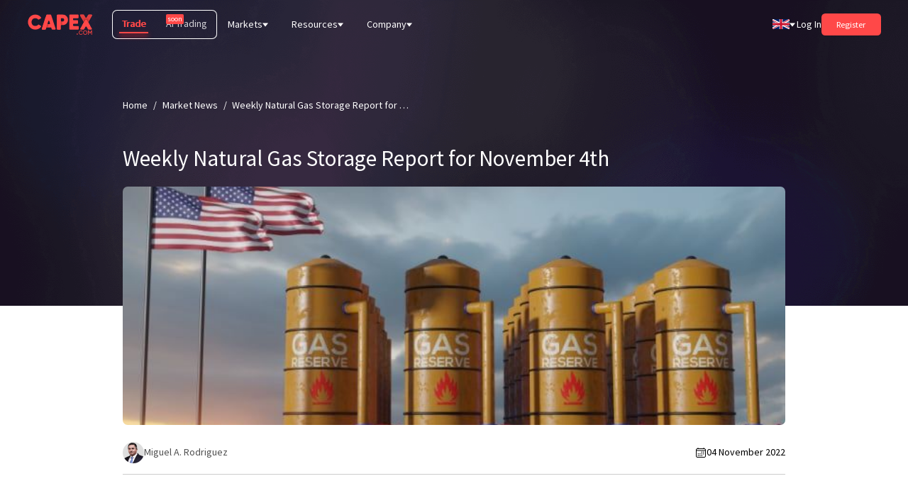

--- FILE ---
content_type: text/html; charset=utf-8
request_url: https://capex.com/_next/data/nf-pH0uJF1NfHZF63-idD/en/trading/cryptocurrencies.json?slug=trading&slug=cryptocurrencies
body_size: 30023
content:
{"pageProps":{"page":{"layout_type":"page","locale":"en","slug":"/trading/cryptocurrencies","shortName":"Cryptocurrencies","updatedAt":"2024-06-21T11:35:40.123Z","publishedAt":"2022-05-04T12:05:02.436Z","page_key":"cryptocurrencies","page_type":"default","product_type":"trade","display_name":"Cryptocurrencies","sections":[{"id":7,"__component":"sections.generic-hero","title":"Crypto CFD trading","button_text":"START TRADING","button_url":"/registration","content":"<p>In our days, Crypto CFDs are popular amongst our traders. The crypto market can be exciting, but also challenging, as changes and new regulations appear as the crypto world develops.</p><p>&nbsp;</p><p>By trading cryptos via CFDs, you get exposure to these assets, while retaining good liquidity and the ability to short sell. Also, you don't need a wallet and don't have to worry about losing your key. Your focus always remains on your trading!</p>","intro_section":true,"section_layout":{"component_layout":{"unitSize":"rem","onlyMobile":{"styles":{"paddingTop":"8","paddingBottom":"0"}},"onlyDesktop":{"styles":{"paddingTop":"5","paddingBottom":"5"}}},"backgroundColor":"linear-gradient(0deg,#eaeaea 0,#f5f5f5 16%)","section_id":"cryptocurrencies-hero"},"image":{"data":{"id":478,"attributes":{"width":827,"height":401,"formats":{"small":{"ext":".webp","url":"https://cdn.capex.com/uploads/small_header_crypto_0e00afa2d9/small_header_crypto_0e00afa2d9.webp","width":500,"height":242},"medium":{"ext":".webp","url":"https://cdn.capex.com/uploads/medium_header_crypto_0e00afa2d9/medium_header_crypto_0e00afa2d9.webp","width":750,"height":364},"thumbnail":{"ext":".webp","url":"https://cdn.capex.com/uploads/thumbnail_header_crypto_0e00afa2d9/thumbnail_header_crypto_0e00afa2d9.webp","width":245,"height":119}},"ext":".webp","url":"https://cdn.capex.com/uploads/header_crypto_0e00afa2d9/header_crypto_0e00afa2d9.webp","updatedAt":"2022-09-28T15:17:23.049Z"}}}},{"id":5,"__component":"sections.trade-home-instruments","product_type":"CFD","table_type":"default","qd_instruments":{"data":[{"id":2070,"updatedAt":"2023-05-05T18:29:05.474Z","publishedAt":"2022-03-28T12:44:08.792Z","locale":"en","display_name":"AAVE","api_id":"aaveusd","featured":true,"symbol":"AAVEUSD","type":"CFD","description":"<p>Bittrex: AAVE - US Dollar</p>","trading":"FULL","slug":"/en/instruments/aaveusd","global_instrument_types":[{"id":8,"name":"crypto","updatedAt":"2023-06-08T12:01:33.674Z","publishedAt":"2022-03-28T12:44:08.792Z","locale":"en","bottom_link_text":"Cryptocurrencies - Trade CFDs on the most important cryptos in the world","bottom_link_url":"https://capex.com/en/trading/cryptocurrencies","featured":true,"order":8,"display_name":"Crypto","v2_category_id":11,"category_type":"main","display_on_trading_pages":true}],"icon":{"width":2000,"height":2000,"formats":{"large":{"ext":".png","url":"https://cdn.capex.com/uploads/large_aave_logo_552d83ae93/large_aave_logo_552d83ae93.png","width":1000,"height":1000},"small":{"ext":".png","url":"https://cdn.capex.com/uploads/small_aave_logo_552d83ae93/small_aave_logo_552d83ae93.png","width":500,"height":500},"medium":{"ext":".png","url":"https://cdn.capex.com/uploads/medium_aave_logo_552d83ae93/medium_aave_logo_552d83ae93.png","width":750,"height":750},"thumbnail":{"ext":".png","url":"https://cdn.capex.com/uploads/thumbnail_aave_logo_552d83ae93/thumbnail_aave_logo_552d83ae93.png","width":156,"height":156}},"ext":".png","url":"https://cdn.capex.com/uploads/aave_logo_552d83ae93/aave_logo_552d83ae93.png","updatedAt":"2022-11-04T17:38:47.469Z"},"updatedBy":{"id":4,"firstname":"Khaled","lastname":"Sunkrot","email":"sunkrot.khaled@keywayservices.ro","password":"$2a$10$pSU17kRI53PWL.aFqqfGXOEWF23GtEGH0RgDd53INGHyPiq0fu7F2","isActive":true,"blocked":false,"updatedAt":"2022-09-29T14:36:05.444Z"},"localizations":[{"locale":"el","slug":"/el/instruments/aaveusd"},{"locale":"es","slug":"/es/instruments/aaveusd"},{"locale":"it","slug":"/it/instruments/aaveusd"},{"locale":"de","slug":"/de/instruments/aaveusd"},{"locale":"cz","slug":"/cz/instruments/aaveusd"},{"locale":"za","slug":"/za/instruments/aaveusd"},{"locale":"lat","slug":"/lat/instruments/aaveusd"},{"locale":"vn","slug":"/vn/instruments/aaveusd"},{"locale":"ar","slug":"/ar/instruments/aaveusd"},{"locale":"ro","slug":"/ro/instruments/aaveusd"},{"locale":"eu","slug":"/eu/instruments/aaveusd"}]},{"id":2071,"updatedAt":"2023-05-05T18:30:35.977Z","publishedAt":"2022-03-28T12:44:08.792Z","locale":"en","display_name":"Chainlink","api_id":"linkusd","featured":true,"symbol":"LINKUSD","type":"CFD","description":"<p>Kraken: Chainlink - US Dollar</p>","trading":"FULL","slug":"/en/instruments/linkusd","global_instrument_types":[{"id":8,"name":"crypto","updatedAt":"2023-06-08T12:01:33.674Z","publishedAt":"2022-03-28T12:44:08.792Z","locale":"en","bottom_link_text":"Cryptocurrencies - Trade CFDs on the most important cryptos in the world","bottom_link_url":"https://capex.com/en/trading/cryptocurrencies","featured":true,"order":8,"display_name":"Crypto","v2_category_id":11,"category_type":"main","display_on_trading_pages":true}],"icon":{"width":34,"height":37,"ext":".png","url":"https://cdn.capex.com/uploads/Chain_Link_ed2ba099b3/Chain_Link_ed2ba099b3.png","updatedAt":"2022-10-12T07:41:15.408Z"},"updatedBy":{"id":4,"firstname":"Khaled","lastname":"Sunkrot","email":"sunkrot.khaled@keywayservices.ro","password":"$2a$10$pSU17kRI53PWL.aFqqfGXOEWF23GtEGH0RgDd53INGHyPiq0fu7F2","isActive":true,"blocked":false,"updatedAt":"2022-09-29T14:36:05.444Z"},"localizations":[{"locale":"el","slug":"/el/instruments/linkusd"},{"locale":"es","slug":"/es/instruments/linkusd"},{"locale":"it","slug":"/it/instruments/linkusd"},{"locale":"de","slug":"/de/instruments/linkusd"},{"locale":"cz","slug":"/cz/instruments/linkusd"},{"locale":"za","slug":"/za/instruments/linkusd"},{"locale":"lat","slug":"/lat/instruments/linkusd"},{"locale":"vn","slug":"/vn/instruments/linkusd"},{"locale":"ar","slug":"/ar/instruments/linkusd"},{"locale":"ro","slug":"/ro/instruments/linkusd"},{"locale":"eu","slug":"/eu/instruments/linkusd"}]},{"id":2073,"updatedAt":"2023-05-05T18:31:29.957Z","publishedAt":"2022-03-28T12:44:08.792Z","locale":"en","display_name":"Bitcoin","api_id":"btcfutures","featured":true,"symbol":"BTCFutures","type":"CFD","description":"<p>Bitcoin Futures</p>","trading":"FULL","slug":"/en/instruments/btcfutures","global_instrument_types":[{"id":8,"name":"crypto","updatedAt":"2023-06-08T12:01:33.674Z","publishedAt":"2022-03-28T12:44:08.792Z","locale":"en","bottom_link_text":"Cryptocurrencies - Trade CFDs on the most important cryptos in the world","bottom_link_url":"https://capex.com/en/trading/cryptocurrencies","featured":true,"order":8,"display_name":"Crypto","v2_category_id":11,"category_type":"main","display_on_trading_pages":true}],"image":{"width":370,"height":110,"formats":{"thumbnail":{"ext":".png","url":"https://cdn.capex.com/uploads/thumbnail_Bitcoin_7c70b4c04b/thumbnail_Bitcoin_7c70b4c04b.png","width":245,"height":73}},"ext":".png","url":"https://cdn.capex.com/uploads/Bitcoin_7c70b4c04b/Bitcoin_7c70b4c04b.png","updatedAt":"2022-11-05T18:04:47.384Z"},"icon":{"width":39,"height":38,"ext":".png","url":"https://cdn.capex.com/uploads/Bitcoin_61110681a4/Bitcoin_61110681a4.png","updatedAt":"2022-10-04T07:40:33.845Z"},"updatedBy":{"id":4,"firstname":"Khaled","lastname":"Sunkrot","email":"sunkrot.khaled@keywayservices.ro","password":"$2a$10$pSU17kRI53PWL.aFqqfGXOEWF23GtEGH0RgDd53INGHyPiq0fu7F2","isActive":true,"blocked":false,"updatedAt":"2022-09-29T14:36:05.444Z"},"localizations":[{"locale":"el","slug":"/el/instruments/btcfutures"},{"locale":"es","slug":"/es/instruments/btcfutures"},{"locale":"it","slug":"/it/instruments/btcfutures"},{"locale":"de","slug":"/de/instruments/btcfutures"},{"locale":"cz","slug":"/cz/instruments/btcfutures"},{"locale":"za","slug":"/za/instruments/btcfutures"},{"locale":"lat","slug":"/lat/instruments/btcfutures"},{"locale":"vn","slug":"/vn/instruments/btcfutures"},{"locale":"ar","slug":"/ar/instruments/btcfutures"},{"locale":"ro","slug":"/ro/instruments/btcfutures"},{"locale":"eu","slug":"/eu/instruments/btcfutures"}]},{"id":2075,"updatedAt":"2023-05-05T18:34:20.507Z","publishedAt":"2022-03-28T12:44:08.792Z","locale":"en","display_name":"Ethereum","api_id":"ethereum","featured":true,"symbol":"Ethereum","type":"CFD","description":"<p>Ethereum</p>","trading":"FULL","slug":"/en/instruments/ethereum","global_instrument_types":[{"id":8,"name":"crypto","updatedAt":"2023-06-08T12:01:33.674Z","publishedAt":"2022-03-28T12:44:08.792Z","locale":"en","bottom_link_text":"Cryptocurrencies - Trade CFDs on the most important cryptos in the world","bottom_link_url":"https://capex.com/en/trading/cryptocurrencies","featured":true,"order":8,"display_name":"Crypto","v2_category_id":11,"category_type":"main","display_on_trading_pages":true}],"image":{"width":370,"height":110,"formats":{"thumbnail":{"ext":".png","url":"https://cdn.capex.com/uploads/thumbnail_Ethereum_9aa96523ed/thumbnail_Ethereum_9aa96523ed.png","width":245,"height":73}},"ext":".png","url":"https://cdn.capex.com/uploads/Ethereum_9aa96523ed/Ethereum_9aa96523ed.png","updatedAt":"2022-10-11T14:25:02.713Z"},"icon":{"width":38,"height":39,"ext":".png","url":"https://cdn.capex.com/uploads/Ethereum_4cb32422d4/Ethereum_4cb32422d4.png","updatedAt":"2022-10-12T07:38:04.208Z"},"seo":{"id":31063,"metaTitle":"","metaDescription":""},"updatedBy":{"id":4,"firstname":"Khaled","lastname":"Sunkrot","email":"sunkrot.khaled@keywayservices.ro","password":"$2a$10$pSU17kRI53PWL.aFqqfGXOEWF23GtEGH0RgDd53INGHyPiq0fu7F2","isActive":true,"blocked":false,"updatedAt":"2022-09-29T14:36:05.444Z"},"localizations":[{"locale":"el","slug":"/el/instruments/ethereum"},{"locale":"vn","slug":"/vn/instruments/ethereum"},{"locale":"ar","slug":"/ar/instruments/ethereum"},{"locale":"ro","slug":"/ro/instruments/ethereum"},{"locale":"es","slug":"/es/instruments/ethereum"},{"locale":"it","slug":"/it/instruments/ethereum"},{"locale":"de","slug":"/de/instruments/ethereum"},{"locale":"cz","slug":"/cz/instruments/ethereum"},{"locale":"za","slug":"/za/instruments/ethereum"},{"locale":"lat","slug":"/lat/instruments/ethereum"},{"locale":"eu","slug":"/eu/instruments/ethereum"}]},{"id":2082,"updatedAt":"2023-05-05T18:35:55.351Z","publishedAt":"2022-03-28T12:44:08.792Z","locale":"en","display_name":"Cardano","api_id":"adausd","featured":true,"symbol":"ADAUSD","type":"CFD","description":"<p>Kraken: Cardano - US Dollar</p>","trading":"FULL","slug":"/en/instruments/adausd","global_instrument_types":[{"id":8,"name":"crypto","updatedAt":"2023-06-08T12:01:33.674Z","publishedAt":"2022-03-28T12:44:08.792Z","locale":"en","bottom_link_text":"Cryptocurrencies - Trade CFDs on the most important cryptos in the world","bottom_link_url":"https://capex.com/en/trading/cryptocurrencies","featured":true,"order":8,"display_name":"Crypto","v2_category_id":11,"category_type":"main","display_on_trading_pages":true}],"image":{"width":370,"height":110,"formats":{"thumbnail":{"ext":".png","url":"https://cdn.capex.com/uploads/thumbnail_Cardano_1b9f73641e/thumbnail_Cardano_1b9f73641e.png","width":245,"height":73}},"ext":".png","url":"https://cdn.capex.com/uploads/Cardano_1b9f73641e/Cardano_1b9f73641e.png","updatedAt":"2022-10-11T14:25:02.713Z"},"icon":{"width":36,"height":33,"ext":".png","url":"https://cdn.capex.com/uploads/Cardano_icon_dd9e2ed4f8/Cardano_icon_dd9e2ed4f8.png","updatedAt":"2022-10-12T07:40:51.394Z"},"updatedBy":{"id":4,"firstname":"Khaled","lastname":"Sunkrot","email":"sunkrot.khaled@keywayservices.ro","password":"$2a$10$pSU17kRI53PWL.aFqqfGXOEWF23GtEGH0RgDd53INGHyPiq0fu7F2","isActive":true,"blocked":false,"updatedAt":"2022-09-29T14:36:05.444Z"},"localizations":[{"locale":"el","slug":"/el/instruments/adausd"},{"locale":"vn","slug":"/vn/instruments/adausd"},{"locale":"ar","slug":"/ar/instruments/adausd"},{"locale":"ro","slug":"/ro/instruments/adausd"},{"locale":"es","slug":"/es/instruments/adausd"},{"locale":"it","slug":"/it/instruments/adausd"},{"locale":"de","slug":"/de/instruments/adausd"},{"locale":"cz","slug":"/cz/instruments/adausd"},{"locale":"za","slug":"/za/instruments/adausd"},{"locale":"lat","slug":"/lat/instruments/adausd"},{"locale":"eu","slug":"/eu/instruments/adausd"}]}]},"section_layout":{"component_layout":{"unitSize":"rem","onlyDesktop":{"styles":{"marginBottom":"8"}}},"desktop_only":false},"instruments":{"data":[{"id":2070,"attributes":{"updatedAt":"2023-05-05T18:29:05.474Z","publishedAt":"2022-03-28T12:44:08.792Z","locale":"en","display_name":"AAVE","api_id":"aaveusd","featured":true,"symbol":"AAVEUSD","type":"CFD","description":"<p>Bittrex: AAVE - US Dollar</p>","trading":"FULL","slug":"/aaveusd","global_instrument_types":{"data":[{"id":8,"attributes":{"name":"crypto","updatedAt":"2023-06-08T12:01:33.674Z","publishedAt":"2022-03-28T12:44:08.792Z","locale":"en","bottom_link_text":"Cryptocurrencies - Trade CFDs on the most important cryptos in the world","bottom_link_url":"https://capex.com/en/trading/cryptocurrencies","featured":true,"order":8,"display_name":"Crypto","v2_category_id":11,"category_type":"main","display_on_trading_pages":true}}]},"icon":{"data":{"id":1330,"attributes":{"width":2000,"height":2000,"formats":{"large":{"ext":".png","url":"https://cdn.capex.com/uploads/large_aave_logo_552d83ae93/large_aave_logo_552d83ae93.png","width":1000,"height":1000},"small":{"ext":".png","url":"https://cdn.capex.com/uploads/small_aave_logo_552d83ae93/small_aave_logo_552d83ae93.png","width":500,"height":500},"medium":{"ext":".png","url":"https://cdn.capex.com/uploads/medium_aave_logo_552d83ae93/medium_aave_logo_552d83ae93.png","width":750,"height":750},"thumbnail":{"ext":".png","url":"https://cdn.capex.com/uploads/thumbnail_aave_logo_552d83ae93/thumbnail_aave_logo_552d83ae93.png","width":156,"height":156}},"ext":".png","url":"https://cdn.capex.com/uploads/aave_logo_552d83ae93/aave_logo_552d83ae93.png","updatedAt":"2022-11-04T17:38:47.469Z"}}}}},{"id":2071,"attributes":{"updatedAt":"2023-05-05T18:30:35.977Z","publishedAt":"2022-03-28T12:44:08.792Z","locale":"en","display_name":"Chainlink","api_id":"linkusd","featured":true,"symbol":"LINKUSD","type":"CFD","description":"<p>Kraken: Chainlink - US Dollar</p>","trading":"FULL","slug":"/linkusd","global_instrument_types":{"data":[{"id":8,"attributes":{"name":"crypto","updatedAt":"2023-06-08T12:01:33.674Z","publishedAt":"2022-03-28T12:44:08.792Z","locale":"en","bottom_link_text":"Cryptocurrencies - Trade CFDs on the most important cryptos in the world","bottom_link_url":"https://capex.com/en/trading/cryptocurrencies","featured":true,"order":8,"display_name":"Crypto","v2_category_id":11,"category_type":"main","display_on_trading_pages":true}}]},"icon":{"data":{"id":542,"attributes":{"width":34,"height":37,"ext":".png","url":"https://cdn.capex.com/uploads/Chain_Link_ed2ba099b3/Chain_Link_ed2ba099b3.png","updatedAt":"2022-10-12T07:41:15.408Z"}}}}},{"id":2073,"attributes":{"updatedAt":"2023-05-05T18:31:29.957Z","publishedAt":"2022-03-28T12:44:08.792Z","locale":"en","display_name":"Bitcoin","api_id":"btcfutures","featured":true,"symbol":"BTCFutures","type":"CFD","description":"<p>Bitcoin Futures</p>","trading":"FULL","slug":"/btcfutures","global_instrument_types":{"data":[{"id":8,"attributes":{"name":"crypto","updatedAt":"2023-06-08T12:01:33.674Z","publishedAt":"2022-03-28T12:44:08.792Z","locale":"en","bottom_link_text":"Cryptocurrencies - Trade CFDs on the most important cryptos in the world","bottom_link_url":"https://capex.com/en/trading/cryptocurrencies","featured":true,"order":8,"display_name":"Crypto","v2_category_id":11,"category_type":"main","display_on_trading_pages":true}}]},"image":{"data":{"id":601,"attributes":{"width":370,"height":110,"formats":{"thumbnail":{"ext":".png","url":"https://cdn.capex.com/uploads/thumbnail_Bitcoin_7c70b4c04b/thumbnail_Bitcoin_7c70b4c04b.png","width":245,"height":73}},"ext":".png","url":"https://cdn.capex.com/uploads/Bitcoin_7c70b4c04b/Bitcoin_7c70b4c04b.png","updatedAt":"2022-11-05T18:04:47.384Z"}}},"icon":{"data":{"id":539,"attributes":{"width":39,"height":38,"ext":".png","url":"https://cdn.capex.com/uploads/Bitcoin_61110681a4/Bitcoin_61110681a4.png","updatedAt":"2022-10-04T07:40:33.845Z"}}}}},{"id":2075,"attributes":{"updatedAt":"2023-05-05T18:34:20.507Z","publishedAt":"2022-03-28T12:44:08.792Z","locale":"en","display_name":"Ethereum","api_id":"ethereum","featured":true,"symbol":"Ethereum","type":"CFD","description":"<p>Ethereum</p>","trading":"FULL","slug":"/ethereum","global_instrument_types":{"data":[{"id":8,"attributes":{"name":"crypto","updatedAt":"2023-06-08T12:01:33.674Z","publishedAt":"2022-03-28T12:44:08.792Z","locale":"en","bottom_link_text":"Cryptocurrencies - Trade CFDs on the most important cryptos in the world","bottom_link_url":"https://capex.com/en/trading/cryptocurrencies","featured":true,"order":8,"display_name":"Crypto","v2_category_id":11,"category_type":"main","display_on_trading_pages":true}}]},"image":{"data":{"id":599,"attributes":{"width":370,"height":110,"formats":{"thumbnail":{"ext":".png","url":"https://cdn.capex.com/uploads/thumbnail_Ethereum_9aa96523ed/thumbnail_Ethereum_9aa96523ed.png","width":245,"height":73}},"ext":".png","url":"https://cdn.capex.com/uploads/Ethereum_9aa96523ed/Ethereum_9aa96523ed.png","updatedAt":"2022-10-11T14:25:02.713Z"}}},"icon":{"data":{"id":541,"attributes":{"width":38,"height":39,"ext":".png","url":"https://cdn.capex.com/uploads/Ethereum_4cb32422d4/Ethereum_4cb32422d4.png","updatedAt":"2022-10-12T07:38:04.208Z"}}},"seo":{"id":31063,"metaTitle":"","metaDescription":""}}},{"id":2082,"attributes":{"updatedAt":"2023-05-05T18:35:55.351Z","publishedAt":"2022-03-28T12:44:08.792Z","locale":"en","display_name":"Cardano","api_id":"adausd","featured":true,"symbol":"ADAUSD","type":"CFD","description":"<p>Kraken: Cardano - US Dollar</p>","trading":"FULL","slug":"/adausd","global_instrument_types":{"data":[{"id":8,"attributes":{"name":"crypto","updatedAt":"2023-06-08T12:01:33.674Z","publishedAt":"2022-03-28T12:44:08.792Z","locale":"en","bottom_link_text":"Cryptocurrencies - Trade CFDs on the most important cryptos in the world","bottom_link_url":"https://capex.com/en/trading/cryptocurrencies","featured":true,"order":8,"display_name":"Crypto","v2_category_id":11,"category_type":"main","display_on_trading_pages":true}}]},"image":{"data":{"id":600,"attributes":{"width":370,"height":110,"formats":{"thumbnail":{"ext":".png","url":"https://cdn.capex.com/uploads/thumbnail_Cardano_1b9f73641e/thumbnail_Cardano_1b9f73641e.png","width":245,"height":73}},"ext":".png","url":"https://cdn.capex.com/uploads/Cardano_1b9f73641e/Cardano_1b9f73641e.png","updatedAt":"2022-10-11T14:25:02.713Z"}}},"icon":{"data":{"id":622,"attributes":{"width":36,"height":33,"ext":".png","url":"https://cdn.capex.com/uploads/Cardano_icon_dd9e2ed4f8/Cardano_icon_dd9e2ed4f8.png","updatedAt":"2022-10-12T07:40:51.394Z"}}}}}]},"instrument_categories":{"data":[]},"bottom_button":{"id":592,"type":"primary","actionType":"LINK","size":"lg","arrow":"right","label":"See more instruments","labelPos":"above","labelUpperCase":false,"subLabelUpperCase":false,"fullWidth":false,"link":"/trading-conditions?category=crypto#table"}},{"id":8,"__component":"sections.latest-articles","latest_articles":{"data":[{"id":14,"name":"Crypto Articles","updatedAt":"2023-05-05T07:09:18.962Z","publishedAt":"2022-10-20T07:49:45.743Z","locale":"en","disclaimer":"","unique_key":"crypto_articles","temporary_old_id":17}]},"section_layout":{"component_layout":{"unitSize":"rem","onlyDesktop":{"styles":{"marginBottom":"8"}}},"desktop_only":false},"section_title":{"position":"center","title":"Market News","subtitle":"<p>Catch up on the latest financial data, live charts, ratings, trading ideas, market trends, analytical and educational articles.<br>The world of the financial market news is waiting for you.</p>","title_bold":false,"nospacing":false,"heading":"h2","large_title":false}},{"id":2,"__component":"sections.crypto-popular","section_layout":{"component_layout":{"unitSize":"rem","onlyDesktop":{"styles":{"marginBottom":"8"}}},"desktop_only":false},"section_title":{"position":"left","title":"DISCOVER THE WORLD’S MOST POPULAR CRYPTOCURRENCIES","subtitle":"","title_bold":false,"nospacing":false,"heading":"h2","large_title":false},"instrument_card":[{"id":6,"title":"What is Bitcoin?","instrument":{"data":[{"id":2068,"updatedAt":"2023-05-05T18:28:07.125Z","publishedAt":"2022-03-28T12:44:08.792Z","locale":"en","display_name":"Bitcoin Spot","api_id":"btcusd","featured":true,"symbol":"BTCUSD","type":"CFD","description":"BTC - US Dollar","trading":"FULL","slug":"/en/instruments/btcusd","global_instrument_types":[{"id":8,"name":"crypto","updatedAt":"2023-06-08T12:01:33.674Z","publishedAt":"2022-03-28T12:44:08.792Z","locale":"en","bottom_link_text":"Cryptocurrencies - Trade CFDs on the most important cryptos in the world","bottom_link_url":"https://capex.com/en/trading/cryptocurrencies","featured":true,"order":8,"display_name":"Crypto","v2_category_id":11,"category_type":"main","display_on_trading_pages":true}],"localizations":[{"locale":"el","slug":"/el/instruments/btcusd"},{"locale":"ro","slug":"/ro/instruments/btcusd"},{"locale":"es","slug":"/es/instruments/btcusd"},{"locale":"it","slug":"/it/instruments/btcusd"},{"locale":"de","slug":"/de/instruments/btcusd"},{"locale":"cz","slug":"/cz/instruments/btcusd"},{"locale":"za","slug":"/za/instruments/btcusd"},{"locale":"lat","slug":"/lat/instruments/btcusd"},{"locale":"vn","slug":"/vn/instruments/btcusd"},{"locale":"ar","slug":"/ar/instruments/btcusd"},{"locale":"eu","slug":"/eu/instruments/btcusd"}]}]},"image":{"data":{"id":480,"attributes":{"width":387,"height":185,"formats":{"thumbnail":{"ext":".webp","url":"https://cdn.capex.com/uploads/thumbnail_btc_bg_f341974732_c75da804e6/thumbnail_btc_bg_f341974732_c75da804e6.webp","width":245,"height":117}},"ext":".webp","url":"https://cdn.capex.com/uploads/btc_bg_f341974732_c75da804e6/btc_bg_f341974732_c75da804e6.webp","updatedAt":"2022-09-28T15:19:22.356Z"}}},"global_instrument":{"data":{"id":2068,"attributes":{"updatedAt":"2023-05-05T18:28:07.125Z","publishedAt":"2022-03-28T12:44:08.792Z","locale":"en","display_name":"Bitcoin Spot","api_id":"btcusd","featured":true,"symbol":"BTCUSD","type":"CFD","description":"BTC - US Dollar","trading":"FULL","slug":"/btcusd"}}}},{"id":7,"title":"What is Bitcoin Cash?","instrument":{"data":[{"id":2083,"updatedAt":"2023-05-05T18:35:56.286Z","publishedAt":"2022-03-28T12:44:08.792Z","locale":"en","display_name":"Bitcoin Cash","api_id":"bchusd","featured":true,"symbol":"BCHUSD","type":"CFD","description":"Bitcoin Cash","trading":"FULL","slug":"/en/instruments/bchusd","global_instrument_types":[{"id":8,"name":"crypto","updatedAt":"2023-06-08T12:01:33.674Z","publishedAt":"2022-03-28T12:44:08.792Z","locale":"en","bottom_link_text":"Cryptocurrencies - Trade CFDs on the most important cryptos in the world","bottom_link_url":"https://capex.com/en/trading/cryptocurrencies","featured":true,"order":8,"display_name":"Crypto","v2_category_id":11,"category_type":"main","display_on_trading_pages":true}],"seo":{"id":30837,"metaTitle":"","metaDescription":""},"localizations":[{"locale":"el","slug":"/el/instruments/bchusd"},{"locale":"vn","slug":"/vn/instruments/bchusd"},{"locale":"ar","slug":"/ar/instruments/bchusd"},{"locale":"ro","slug":"/ro/instruments/bchusd"},{"locale":"es","slug":"/es/instruments/bchusd"},{"locale":"it","slug":"/it/instruments/bchusd"},{"locale":"de","slug":"/de/instruments/bchusd"},{"locale":"cz","slug":"/cz/instruments/bchusd"},{"locale":"za","slug":"/za/instruments/bchusd"},{"locale":"lat","slug":"/lat/instruments/bchusd"},{"locale":"eu","slug":"/eu/instruments/bchusd"}]}]},"image":{"data":{"id":483,"attributes":{"width":387,"height":185,"formats":{"thumbnail":{"ext":".png","url":"https://cdn.capex.com/uploads/thumbnail_bch_bg_5de6fd74da_42d0f57179/thumbnail_bch_bg_5de6fd74da_42d0f57179.png","width":245,"height":117}},"ext":".png","url":"https://cdn.capex.com/uploads/bch_bg_5de6fd74da_42d0f57179/bch_bg_5de6fd74da_42d0f57179.png","updatedAt":"2022-09-28T15:19:22.359Z"}}},"global_instrument":{"data":{"id":2083,"attributes":{"updatedAt":"2023-05-05T18:35:56.286Z","publishedAt":"2022-03-28T12:44:08.792Z","locale":"en","display_name":"Bitcoin Cash","api_id":"bchusd","featured":true,"symbol":"BCHUSD","type":"CFD","description":"Bitcoin Cash","trading":"FULL","slug":"/bchusd"}}}},{"id":9,"title":"What is Ethereum?","instrument":{"data":[{"id":2075,"updatedAt":"2023-05-05T18:34:20.507Z","publishedAt":"2022-03-28T12:44:08.792Z","locale":"en","display_name":"Ethereum","api_id":"ethereum","featured":true,"symbol":"Ethereum","type":"CFD","description":"<p>Ethereum</p>","trading":"FULL","slug":"/en/instruments/ethereum","global_instrument_types":[{"id":8,"name":"crypto","updatedAt":"2023-06-08T12:01:33.674Z","publishedAt":"2022-03-28T12:44:08.792Z","locale":"en","bottom_link_text":"Cryptocurrencies - Trade CFDs on the most important cryptos in the world","bottom_link_url":"https://capex.com/en/trading/cryptocurrencies","featured":true,"order":8,"display_name":"Crypto","v2_category_id":11,"category_type":"main","display_on_trading_pages":true}],"image":{"width":370,"height":110,"formats":{"thumbnail":{"ext":".png","url":"https://cdn.capex.com/uploads/thumbnail_Ethereum_9aa96523ed/thumbnail_Ethereum_9aa96523ed.png","width":245,"height":73}},"ext":".png","url":"https://cdn.capex.com/uploads/Ethereum_9aa96523ed/Ethereum_9aa96523ed.png","updatedAt":"2022-10-11T14:25:02.713Z"},"icon":{"width":38,"height":39,"ext":".png","url":"https://cdn.capex.com/uploads/Ethereum_4cb32422d4/Ethereum_4cb32422d4.png","updatedAt":"2022-10-12T07:38:04.208Z"},"seo":{"id":31063,"metaTitle":"","metaDescription":""},"updatedBy":{"id":4,"firstname":"Khaled","lastname":"Sunkrot","email":"sunkrot.khaled@keywayservices.ro","password":"$2a$10$pSU17kRI53PWL.aFqqfGXOEWF23GtEGH0RgDd53INGHyPiq0fu7F2","isActive":true,"blocked":false,"updatedAt":"2022-09-29T14:36:05.444Z"},"localizations":[{"locale":"el","slug":"/el/instruments/ethereum"},{"locale":"vn","slug":"/vn/instruments/ethereum"},{"locale":"ar","slug":"/ar/instruments/ethereum"},{"locale":"ro","slug":"/ro/instruments/ethereum"},{"locale":"es","slug":"/es/instruments/ethereum"},{"locale":"it","slug":"/it/instruments/ethereum"},{"locale":"de","slug":"/de/instruments/ethereum"},{"locale":"cz","slug":"/cz/instruments/ethereum"},{"locale":"za","slug":"/za/instruments/ethereum"},{"locale":"lat","slug":"/lat/instruments/ethereum"},{"locale":"eu","slug":"/eu/instruments/ethereum"}]}]},"image":{"data":{"id":482,"attributes":{"width":387,"height":185,"formats":{"thumbnail":{"ext":".webp","url":"https://cdn.capex.com/uploads/thumbnail_eth_bg_50c55c0b25_2868b76b61/thumbnail_eth_bg_50c55c0b25_2868b76b61.webp","width":245,"height":117}},"ext":".webp","url":"https://cdn.capex.com/uploads/eth_bg_50c55c0b25_2868b76b61/eth_bg_50c55c0b25_2868b76b61.webp","updatedAt":"2022-09-28T15:19:22.358Z"}}},"global_instrument":{"data":{"id":2075,"attributes":{"updatedAt":"2023-05-05T18:34:20.507Z","publishedAt":"2022-03-28T12:44:08.792Z","locale":"en","display_name":"Ethereum","api_id":"ethereum","featured":true,"symbol":"Ethereum","type":"CFD","description":"<p>Ethereum</p>","trading":"FULL","slug":"/ethereum"}}}},{"id":8,"title":"What is Litecoin?","instrument":{"data":[{"id":2081,"updatedAt":"2023-05-05T18:35:42.078Z","publishedAt":"2022-03-28T12:44:08.792Z","locale":"en","display_name":"LITECOIN (USD)","api_id":"litecoin","featured":true,"symbol":"Litecoin","type":"CFD","description":"Litecoin","trading":"FULL","slug":"/en/instruments/litecoin","global_instrument_types":[{"id":8,"name":"crypto","updatedAt":"2023-06-08T12:01:33.674Z","publishedAt":"2022-03-28T12:44:08.792Z","locale":"en","bottom_link_text":"Cryptocurrencies - Trade CFDs on the most important cryptos in the world","bottom_link_url":"https://capex.com/en/trading/cryptocurrencies","featured":true,"order":8,"display_name":"Crypto","v2_category_id":11,"category_type":"main","display_on_trading_pages":true}],"localizations":[{"locale":"el","slug":"/el/instruments/litecoin"},{"locale":"vn","slug":"/vn/instruments/litecoin"},{"locale":"ar","slug":"/ar/instruments/litecoin"},{"locale":"ro","slug":"/ro/instruments/litecoin"},{"locale":"es","slug":"/es/instruments/litecoin"},{"locale":"it","slug":"/it/instruments/litecoin"},{"locale":"de","slug":"/de/instruments/litecoin"},{"locale":"cz","slug":"/cz/instruments/litecoin"},{"locale":"za","slug":"/za/instruments/litecoin"},{"locale":"lat","slug":"/lat/instruments/litecoin"},{"locale":"eu","slug":"/eu/instruments/litecoin"}]}]},"image":{"data":{"id":481,"attributes":{"width":387,"height":185,"formats":{"thumbnail":{"ext":".webp","url":"https://cdn.capex.com/uploads/thumbnail_ltc_bg_841e1e2425_fec5b778a0/thumbnail_ltc_bg_841e1e2425_fec5b778a0.webp","width":245,"height":117}},"ext":".webp","url":"https://cdn.capex.com/uploads/ltc_bg_841e1e2425_fec5b778a0/ltc_bg_841e1e2425_fec5b778a0.webp","updatedAt":"2022-09-28T15:19:22.357Z"}}},"global_instrument":{"data":{"id":2081,"attributes":{"updatedAt":"2023-05-05T18:35:42.078Z","publishedAt":"2022-03-28T12:44:08.792Z","locale":"en","display_name":"LITECOIN (USD)","api_id":"litecoin","featured":true,"symbol":"Litecoin","type":"CFD","description":"Litecoin","trading":"FULL","slug":"/litecoin"}}}},{"id":10,"title":"What is Ripple?","instrument":{"data":[{"id":2074,"updatedAt":"2023-05-05T18:33:53.303Z","publishedAt":"2022-03-28T12:44:08.792Z","locale":"en","display_name":"Ripple","api_id":"ripple","featured":true,"symbol":"RIPPLE","type":"CFD","description":"Ripple","trading":"FULL","slug":"/en/instruments/ripple","global_instrument_types":[{"id":8,"name":"crypto","updatedAt":"2023-06-08T12:01:33.674Z","publishedAt":"2022-03-28T12:44:08.792Z","locale":"en","bottom_link_text":"Cryptocurrencies - Trade CFDs on the most important cryptos in the world","bottom_link_url":"https://capex.com/en/trading/cryptocurrencies","featured":true,"order":8,"display_name":"Crypto","v2_category_id":11,"category_type":"main","display_on_trading_pages":true}],"seo":{"id":31047,"metaTitle":"","metaDescription":""},"localizations":[{"locale":"el","slug":"/el/instruments/ripple"},{"locale":"vn","slug":"/vn/instruments/ripple"},{"locale":"ar","slug":"/ar/instruments/ripple"},{"locale":"ro","slug":"/ro/instruments/ripple"},{"locale":"es","slug":"/es/instruments/ripple"},{"locale":"it","slug":"/it/instruments/ripple"},{"locale":"de","slug":"/de/instruments/ripple"},{"locale":"cz","slug":"/cz/instruments/ripple"},{"locale":"za","slug":"/za/instruments/ripple"},{"locale":"lat","slug":"/lat/instruments/ripple"},{"locale":"eu","slug":"/eu/instruments/ripple"}]}]},"image":{"data":{"id":479,"attributes":{"width":387,"height":185,"formats":{"thumbnail":{"ext":".webp","url":"https://cdn.capex.com/uploads/thumbnail_xrp_bg_acc90f89c3_cf7b1acab0/thumbnail_xrp_bg_acc90f89c3_cf7b1acab0.webp","width":245,"height":117}},"ext":".webp","url":"https://cdn.capex.com/uploads/xrp_bg_acc90f89c3_cf7b1acab0/xrp_bg_acc90f89c3_cf7b1acab0.webp","updatedAt":"2022-09-28T15:19:22.188Z"}}},"global_instrument":{"data":{"id":2074,"attributes":{"updatedAt":"2023-05-05T18:33:53.303Z","publishedAt":"2022-03-28T12:44:08.792Z","locale":"en","display_name":"Ripple","api_id":"ripple","featured":true,"symbol":"RIPPLE","type":"CFD","description":"Ripple","trading":"FULL","slug":"/ripple"}}}}]},{"id":11,"__component":"sections.column-images","image_position":"left","content":"<h2>Cryptocurrencies</h2><p><br>We’ve all heard about them. They’ve been in the news ever since Bitcoin came into the global finance spotlight, back in 2009. People called them the next evolutionary step of currencies.</p><p>&nbsp;</p><p>For those of you wanting to be up-to-the-minute with technology and the currency markets, CAPEX.com offers access to a comprehensive education academy and a wide range of technical and fundamental tools and features in collaboration with leading third-party providers.</p>","extra_text":"","section_layout":{"component_layout":{"unitSize":"px"},"section_id":"introduction","desktop_only":false},"image":{"data":{"id":484,"attributes":{"width":590,"height":421,"formats":{"small":{"ext":".webp","url":"https://cdn.capex.com/uploads/small_crypto_laptop_9103ee4a73/small_crypto_laptop_9103ee4a73.webp","width":500,"height":357},"thumbnail":{"ext":".webp","url":"https://cdn.capex.com/uploads/thumbnail_crypto_laptop_9103ee4a73/thumbnail_crypto_laptop_9103ee4a73.webp","width":219,"height":156}},"ext":".webp","url":"https://cdn.capex.com/uploads/crypto_laptop_9103ee4a73/crypto_laptop_9103ee4a73.webp","updatedAt":"2022-10-17T12:08:38.782Z"}}},"link":{"id":41,"text":"Sign up & enjoy our in-platform trading lessons","arrow":"right","link":"/registration","color":"blue","newTab":false},"table_columns":[]},{"id":12,"__component":"sections.column-images","image_position":"right","content":"<h2>Cryptocurrencies – the essentials</h2><p><br>Cryptocurrencies are digital coins, functioning as mediums of exchange. People can transfer them between each other, without any intermediaries and any interference of central banks or any other financial institution. Anyone can find all these transactions recorded on a public ledger called the blockchain.</p><p>&nbsp;</p><p>Cryptos are created through mining, the process of verification of every transaction and maintaining the blockchain populated.</p><p>&nbsp;</p><p>Initially, you could only buy them on exchanges, using a digital wallet for storage until you wanted to start selling. That’s until trading CFDs on cryptos started emerging.</p>","extra_text":"","image":{"data":{"id":485,"attributes":{"width":684,"height":504,"formats":{"small":{"ext":".png","url":"https://cdn.capex.com/uploads/small_crypto_platform_dfdbf4a967/small_crypto_platform_dfdbf4a967.png","width":500,"height":368},"thumbnail":{"ext":".png","url":"https://cdn.capex.com/uploads/thumbnail_crypto_platform_dfdbf4a967/thumbnail_crypto_platform_dfdbf4a967.png","width":212,"height":156}},"ext":".png","url":"https://cdn.capex.com/uploads/crypto_platform_dfdbf4a967/crypto_platform_dfdbf4a967.png","updatedAt":"2022-09-28T15:22:01.966Z"}}},"link":{"id":42,"text":"Start Trading Now","arrow":"right","link":"/registration","color":"blue","newTab":false},"table_columns":[]},{"id":6,"__component":"sections.indices-intro","content_above_button":"<p>Want to see what CFDs on cryptos you can trade on CAPEX.com? Check out our collection!</p>","section_layout":{"component_layout":{"unitSize":"px"},"desktop_only":false,"image":{"data":{"attributes":{"width":2560,"height":690,"formats":{"large":{"ext":".webp","url":"https://cdn.capex.com/uploads/large_how_to_trade_bg_6fadfc8c96_5eb09316c1/large_how_to_trade_bg_6fadfc8c96_5eb09316c1.webp","width":1000,"height":270},"small":{"ext":".webp","url":"https://cdn.capex.com/uploads/small_how_to_trade_bg_6fadfc8c96_5eb09316c1/small_how_to_trade_bg_6fadfc8c96_5eb09316c1.webp","width":500,"height":135},"medium":{"ext":".webp","url":"https://cdn.capex.com/uploads/medium_how_to_trade_bg_6fadfc8c96_5eb09316c1/medium_how_to_trade_bg_6fadfc8c96_5eb09316c1.webp","width":750,"height":202},"thumbnail":{"ext":".webp","url":"https://cdn.capex.com/uploads/thumbnail_how_to_trade_bg_6fadfc8c96_5eb09316c1/thumbnail_how_to_trade_bg_6fadfc8c96_5eb09316c1.webp","width":245,"height":66}},"ext":".webp","url":"https://cdn.capex.com/uploads/how_to_trade_bg_6fadfc8c96_5eb09316c1/how_to_trade_bg_6fadfc8c96_5eb09316c1.webp","updatedAt":"2022-09-28T13:44:00.615Z"}}}},"section_title":{"position":"center","title":"CFDs and crypto trading","subtitle":"","title_bold":false,"nospacing":false,"heading":"h2","large_title":false},"button":{"id":135,"type":"primary","actionType":"LINK","size":"lg","arrow":"right","label":"Start Trading Now","labelPos":"above","labelUpperCase":false,"subLabelUpperCase":false,"fullWidth":false,"link":"/registration"},"multi_columns":{"id":6,"column":[{"id":56,"content":"<p>CFDs are financial products that allow you to anticipate whether prices will move up or down on underlying instruments, including cryptocurrencies. You don’t own these underlying instruments; you trade the direction you assume prices will go. Trading CFDs takes place on dedicated platforms made available by brokers.</p><p>&nbsp;</p><p>So, when trading CFDs on cryptos, you can either go long or short for your trading approach, depending on what you expect to happen to the price. On regular exchanges, you could only buy (go long) a specific amount of your favorite digital coins and hold it before selling if prices go up.</p><p>&nbsp;</p><p>Also, when trading crypto CFDs you can use leverage to open positions with less capital, but also with increased risks. For managing your risks and keeping your investment under more control, you have access to market orders such as stop loss or take profit.</p>"},{"id":57,"title":"Trading Crypto CFDs vs. Buying Crypto on exchanges","content":"<ul><li>Trade price swings in either direction at will – Only trade long positions</li><li>Use your favorite short term or long-term trading strategies - Long-term buy-and-hold only strategy</li><li>Employ entry orders, stop losses, profit-limit rules, and all risk management techniques – Manually buy or close long positions only</li></ul>"}]}},{"id":7,"__component":"sections.titled-icons","section_layout":{"component_layout":{"unitSize":"rem","onlyMobile":{"styles":{"marginBottom":"2"}}},"desktop_only":false},"section_title":{"position":"center","title":"Factors influencing crypto prices","subtitle":"","title_bold":false},"icon_text":[{"id":34,"title":" Regulation","content":"<p>Any regulation change can impact cryptos. For example, if the governments adopt stricter regulatory measures, BTC prices can be affected.</p>","center":false,"icon":{"data":{"id":486,"attributes":{"width":66,"height":66,"ext":".png","url":"https://cdn.capex.com/uploads/ic_regulations_281dacf85a_cb055b9bf7/ic_regulations_281dacf85a_cb055b9bf7.png","updatedAt":"2022-09-28T15:23:52.449Z"}}}},{"id":35,"title":" Supply and Demand","content":"<p>The bigger or the smaller a crypto supply gets, given a certain demand, the more it can impact prices. If a crypto supply becomes scarce, prices could go up.</p>","center":false,"icon":{"data":{"id":488,"attributes":{"width":64,"height":66,"ext":".png","url":"https://cdn.capex.com/uploads/ic_demand_0858e29f91_59e22de225/ic_demand_0858e29f91_59e22de225.png","updatedAt":"2022-09-28T15:24:04.511Z"}}}},{"id":36,"title":"Adoption","content":"<p>The more Bitcoin is adopted as an alternative method of payment, the better for its valuation. The reverse is also valid.</p>","center":false,"icon":{"data":{"id":489,"attributes":{"width":66,"height":66,"ext":".png","url":"https://cdn.capex.com/uploads/ic_adoption_3f7c0c16cb_65dba225df/ic_adoption_3f7c0c16cb_65dba225df.png","updatedAt":"2022-09-28T15:24:04.587Z"}}}},{"id":37,"title":" Crypto news and market sentiment","content":"<p>News and market sentiment, such as an increased trading appetite of retail speculators, usually drive price movements on Cryptocurrencies like Bitcoin Spot, Bitcoin Cash, Litecoin USD, Litecoin EUR, Ripple, Ethereum USD, or Ethereum EUR.</p>","center":false,"icon":{"data":{"id":487,"attributes":{"width":66,"height":66,"ext":".png","url":"https://cdn.capex.com/uploads/ic_news_6c97516bf4_22aa5588f2/ic_news_6c97516bf4_22aa5588f2.png","updatedAt":"2022-09-28T15:24:04.358Z"}}}}]},{"id":1,"__component":"sections.multi-boxes","stack_type":"stacked","section_title":{"position":"center","title":"What you need to keep in mind for CFDs on virtual currencies before trading:","subtitle":"","title_bold":false},"button":{"id":29,"type":"white","actionType":"LINK","size":"lg","arrow":"right","label":"Start Trading Now","labelPos":"above","labelUpperCase":false,"subLabelUpperCase":false,"fullWidth":false,"link":"/registration"},"box":[{"id":26,"type":"grey","size":"lg","center":false,"text":"<p>These are complex and high-risk products</p>"},{"id":27,"type":"grey","size":"lg","center":false,"text":"<p>Such products are subject to extreme price volatility</p>"},{"id":28,"type":"grey","size":"lg","center":false,"text":"<p>These products are not suitable for all investors.</p>"},{"id":25,"type":"grey","size":"lg","center":false,"text":"<p>We recommend you to trade CFDs on Cryptos only if you understand the specific characteristics and risks associated with these products and only if you bear the loss of your invested amount.</p>"}]},{"id":4,"__component":"sections.bonds-steps","steps_title":"It’s straightforward:","lower_content":"<p>You find it hard to keep a close eye on your trades all the time? Advanced tools are available, especially for this: you can set automatic orders like Take Profit and Stop Loss to manage multiple trades and keep your risks under control! Ready to give us a try?</p>","section_title":{"position":"center","title":"How to trade CFDs on Crypto on CAPEX.com","subtitle":"<p>You can open a CFD on Crypto position with CAPEX.com through the device of your choice, be it a smartphone, PC, or tablet.</p>","title_link":"","title_bold":false},"button":{"id":28,"type":"primary","actionType":"LINK","size":"lg","arrow":"left","label":"Start Trading Now","labelPos":"above","labelUpperCase":false,"subLabelUpperCase":false,"fullWidth":false,"link":"/registration"},"text":[{"id":16,"content":"<p>Log in to your account or create account</p>"},{"id":18,"content":"<p>Go to the Crypto section and choose your favorite instrument</p>"},{"id":17,"content":"<p>Set your trade size</p>"},{"id":20,"content":"<p>Choose direction (Buy or Sell) based on your assessment of the influencing factors</p>"},{"id":19,"content":"<p>Place your trade!</p>"}]},{"id":7,"__component":"sections.trading-conditions","title":"Trading conditions for CFDs on Cryptocurrencies","terms":"<p>* Please note that CAPEX.com, operated by KW Investments Ltd, is not liable for any fees or hidden costs charged by your bank or online payment provider.<br>**For any withdrawable amount lower than 100USD/EUR/GBP or any other currency equivalent, charges/fees will be covered by the client. &nbsp;(Beneficiary will pay the costs – BEN).</p>","trading_times":"<p><strong>Trading Times</strong></p><p>&nbsp;</p><p>Keep in mind that trading hours may vary based on the specifics of every instrument.<br>For more details, check our dedicated <a href=\"/trading-conditions\" target=\"_blank\" rel=\"noopener noreferrer\">Trading Conditions</a>.</p>","section_layout":{"component_layout":{"unitSize":"px"},"image":{"data":{"attributes":{"width":2565,"height":828,"formats":{"large":{"ext":".webp","url":"https://cdn.capex.com/uploads/large_trading_conditions_fa4b32a8b6_f6c60793be/large_trading_conditions_fa4b32a8b6_f6c60793be.webp","width":1000,"height":323},"small":{"ext":".webp","url":"https://cdn.capex.com/uploads/small_trading_conditions_fa4b32a8b6_f6c60793be/small_trading_conditions_fa4b32a8b6_f6c60793be.webp","width":500,"height":161},"medium":{"ext":".webp","url":"https://cdn.capex.com/uploads/medium_trading_conditions_fa4b32a8b6_f6c60793be/medium_trading_conditions_fa4b32a8b6_f6c60793be.webp","width":750,"height":242},"thumbnail":{"ext":".webp","url":"https://cdn.capex.com/uploads/thumbnail_trading_conditions_fa4b32a8b6_f6c60793be/thumbnail_trading_conditions_fa4b32a8b6_f6c60793be.webp","width":245,"height":79}},"ext":".webp","url":"https://cdn.capex.com/uploads/trading_conditions_fa4b32a8b6_f6c60793be/trading_conditions_fa4b32a8b6_f6c60793be.webp","updatedAt":"2022-09-28T13:06:14.778Z"}}}},"boxes":[{"id":26,"box_text":"Trade CFDs on the world's most popular cryptocurrencies"},{"id":28,"box_text":"Leverage 1:2"},{"id":25,"box_text":"Spreads as low as 0.01 (USD)"},{"id":27,"box_text":"Zero deposit and withdrawal commissions**"}]},{"id":7,"__component":"sections.instruments-icons","instrument_categories":{"data":[{"id":2,"display_name":"Indices","icon":{"width":400,"height":400,"ext":".svg","url":"https://cdn.capex.com/uploads/indices_3e9cac5169/indices_3e9cac5169.svg","updatedAt":"2022-11-04T10:42:28.786Z"},"category_page":{"id":19,"slug":"/trading/indices"}},{"id":3,"display_name":"Bonds","icon":{"width":400,"height":400,"ext":".svg","url":"https://cdn.capex.com/uploads/bonds_7cd54820ee/bonds_7cd54820ee.svg","updatedAt":"2022-11-04T12:26:56.680Z"},"category_page":{"id":20,"slug":"/trading/bonds"}},{"id":4,"display_name":"ETFs","icon":{"width":400,"height":400,"ext":".svg","url":"https://cdn.capex.com/uploads/etfs_9fb998d444/etfs_9fb998d444.svg","updatedAt":"2022-11-04T10:42:39.692Z"},"category_page":{"id":21,"slug":"/trading/etfs"}},{"id":5,"display_name":"Commodities","icon":{"width":400,"height":400,"ext":".svg","url":"https://cdn.capex.com/uploads/commodities_d7e4fdf3b4/commodities_d7e4fdf3b4.svg","updatedAt":"2022-11-04T10:42:51.072Z"},"category_page":{"id":22,"slug":"/trading/commodities"}},{"id":6,"display_name":"Shares","icon":{"width":400,"height":400,"ext":".svg","url":"https://cdn.capex.com/uploads/shares_9373bd565b/shares_9373bd565b.svg","updatedAt":"2022-11-04T10:43:10.932Z"},"category_page":{"id":23,"slug":"/trading/shares"}},{"id":1,"display_name":"Forex","icon":{"width":32,"height":32,"ext":".svg","url":"https://cdn.capex.com/uploads/forex_551212a75b/forex_551212a75b.svg","updatedAt":"2022-11-04T10:38:29.305Z"},"category_page":{"id":18,"slug":"/trading/forex"}}]},"section_layout":{"component_layout":{"unitSize":"rem","onlyMobile":{"styles":{"marginBottom":"1"}},"onlyDesktop":{"styles":{"marginBottom":"2"}}},"desktop_only":false}}],"seo":{"id":28945,"metaTitle":"Trade CFDs Online on Bitcoin, Ethereum, Dash and other Cryptocurrencies","metaDescription":"Trade CFDs on Top Cryptocurrencies including Bitcoin, Ethereum, Litecoin, Ripple as an Expert or Beginner Online Trader on our Global Trading Platform.","metaSocial":[]},"header_style":{"id":13,"color":"dark","logo":"red"},"localizations":{"data":[{"id":202,"attributes":{"shortName":"Cryptocurrencies","updatedAt":"2024-06-21T11:35:40.270Z","locale":"it","slug":"/trading/criptovalute","page_key":"cryptocurrencies","page_type":"default","product_type":"trade","display_name":"Crypto"}},{"id":210,"attributes":{"shortName":"Cryptocurrencies","updatedAt":"2024-06-21T11:35:40.455Z","publishedAt":"2022-05-04T12:05:02.436Z","locale":"vn","slug":"/trading/cryptocurrencies","page_key":"cryptocurrencies","page_type":"default","product_type":"trade","display_name":"Tiền ảo"}},{"id":204,"attributes":{"shortName":"Cryptocurrencies","updatedAt":"2024-06-21T11:35:40.303Z","locale":"de","slug":"/handel/kryptowaehrungen","page_key":"cryptocurrencies","page_type":"default","product_type":"trade","display_name":"Krypto "}},{"id":212,"attributes":{"shortName":"Cryptocurrencies","updatedAt":"2024-06-21T11:35:40.493Z","publishedAt":"2022-05-04T12:05:02.436Z","locale":"ar","slug":"/trading/cryptocurrencies","page_key":"cryptocurrencies","page_type":"default","product_type":"trade","display_name":"العملات المشفرة"}},{"id":197,"attributes":{"shortName":"Cryptocurrencies","updatedAt":"2024-06-21T11:35:40.160Z","locale":"eu","slug":"/trading/cryptocurrencies","page_key":"cryptocurrencies","page_type":"default","product_type":"trade","display_name":"Cryptocurrencies"}},{"id":206,"attributes":{"shortName":"Cryptocurrencies","updatedAt":"2024-06-21T11:35:40.340Z","locale":"cz","slug":"/obchodovat/Kryptomeny","page_key":"cryptocurrencies","page_type":"default","product_type":"trade","display_name":"Krypto"}},{"id":787,"attributes":{"shortName":"Cryptocurrencies","updatedAt":"2024-06-21T11:35:39.798Z","locale":"el","slug":"/trading/kriptonomismata","page_key":"cryptocurrencies","page_type":"default","product_type":"trade","display_name":"Κρυπτονομίσματα"}},{"id":198,"attributes":{"shortName":"Cryptocurrencies","updatedAt":"2024-06-21T11:35:40.191Z","locale":"ro","slug":"/tranzactionare/criptomonede","page_key":"cryptocurrencies","page_type":"default","product_type":"trade","display_name":"Cripto"}},{"id":207,"attributes":{"shortName":"Cryptocurrencies","updatedAt":"2024-06-21T11:35:40.379Z","locale":"za","slug":"/trading/cryptocurrencies","page_key":"cryptocurrencies","page_type":"default","product_type":"trade","display_name":"Cryptocurrencies"}},{"id":200,"attributes":{"shortName":"Cryptocurrencies","updatedAt":"2024-06-21T11:35:40.226Z","locale":"es","slug":"/trading/criptomonedas","page_key":"cryptocurrencies","page_type":"default","product_type":"trade","display_name":"Cripto"}},{"id":209,"attributes":{"shortName":"Cryptocurrencies","updatedAt":"2024-06-21T11:35:40.417Z","publishedAt":"2022-05-04T12:05:02.436Z","locale":"lat","slug":"/comercie/criptomonedas","page_key":"cryptocurrencies","page_type":"default","product_type":"trade","display_name":"Cripto"}}]},"paginationProps":{},"id":24,"fallbackVariables":[12312312312],"globalSeo":{"id":29246,"metaTitle":"Start online trading with CAPEX.com - Online trading platform","metaDescription":"Our online trading platforms offer 5000+ instruments on global markets. Start trading now on CAPEX.com","metaImage":{"data":{"id":1111,"attributes":{"width":591,"height":183,"formats":{"small":{"ext":".png","url":"https://cdn.capex.com/uploads/small_capexcom_logo_08035512e0/small_capexcom_logo_08035512e0.png","width":500,"height":155},"thumbnail":{"ext":".png","url":"https://cdn.capex.com/uploads/thumbnail_capexcom_logo_08035512e0/thumbnail_capexcom_logo_08035512e0.png","width":245,"height":76}},"ext":".png","url":"https://cdn.capex.com/uploads/capexcom_logo_08035512e0/capexcom_logo_08035512e0.png","updatedAt":"2023-05-30T15:27:20.345Z"}}},"metaSocial":[]},"fullSlug":"https://capex.com/en/trading/cryptocurrencies"},"app":{"locale":"en","direction":"ltr","languages":{"display_name":"International (English)","region":"global","updatedAt":"2023-04-27T14:19:00.769Z","publishedAt":"2022-10-04T10:06:21.708Z","locale":"en","company_id":"fsa_60","flag":{"data":{"id":642,"attributes":{"width":60,"height":30,"ext":".svg","url":"https://cdn.capex.com/uploads/en_fc0fd22a60/en_fc0fd22a60.svg","updatedAt":"2022-10-12T16:57:33.108Z"}}},"localizations":{"data":[{"id":6,"attributes":{"display_name":"Italia","region":"european","updatedAt":"2023-08-02T14:41:55.375Z","publishedAt":"2022-10-04T10:07:01.004Z","locale":"it","company_id":"cysec_49","hide_global_languages":true}},{"id":13,"attributes":{"display_name":"Việt Nam","region":"global","updatedAt":"2023-04-27T14:19:00.768Z","publishedAt":"2022-10-04T10:08:21.397Z","locale":"vn","company_id":"fsa_60"}},{"id":1,"attributes":{"display_name":"Europe (English)","region":"european","updatedAt":"2023-08-02T14:41:16.070Z","publishedAt":"2022-10-04T10:06:19.025Z","locale":"eu","company_id":"cysec_49","hide_global_languages":true}},{"id":7,"attributes":{"display_name":"Deutschland","region":"european","updatedAt":"2023-08-02T14:42:02.366Z","publishedAt":"2022-10-04T10:07:14.432Z","locale":"de","company_id":"cysec_49","hide_global_languages":true}},{"id":14,"attributes":{"display_name":"Global Arabic (اللغة العربية)","region":"global","updatedAt":"2023-04-27T14:19:00.768Z","publishedAt":"2022-10-04T10:08:40.704Z","locale":"ar","company_id":"fsa_60"}},{"id":3,"attributes":{"display_name":"اللغة العربية","region":"global","updatedAt":"2023-04-27T14:19:00.769Z","publishedAt":"2022-10-04T10:06:16.902Z","locale":"ae-ar","company_id":"adgm_65"}},{"id":10,"attributes":{"display_name":"Česká Republika","region":"european","updatedAt":"2023-08-02T14:42:08.062Z","publishedAt":"2022-10-04T10:07:48.496Z","locale":"cz","company_id":"cysec_49","hide_global_languages":true}},{"id":15,"attributes":{"display_name":"United Arabic Emirates (English)","region":"global","updatedAt":"2023-04-27T14:19:00.768Z","publishedAt":"2022-10-04T10:08:54.614Z","locale":"ae","company_id":"adgm_65"}},{"id":4,"attributes":{"display_name":"România","region":"european","updatedAt":"2023-08-02T14:41:22.585Z","publishedAt":"2022-10-04T10:06:35.706Z","locale":"ro","company_id":"cysec_49","hide_global_languages":true}},{"id":11,"attributes":{"display_name":"South Africa (English)","region":"global","updatedAt":"2023-04-27T14:19:00.768Z","publishedAt":"2022-10-04T10:07:59.921Z","locale":"za","company_id":"fsca_66"}},{"id":16,"attributes":{"display_name":"Ελληνικά","region":"european","updatedAt":"2023-08-02T14:42:12.958Z","publishedAt":"2023-05-05T14:14:51.063Z","locale":"el","company_id":"cysec_49","hide_global_languages":true}},{"id":5,"attributes":{"display_name":"España","region":"european","updatedAt":"2023-08-02T14:41:28.844Z","publishedAt":"2022-10-04T10:06:50.415Z","locale":"es","company_id":"cysec_49","hide_global_languages":true}},{"id":12,"attributes":{"display_name":"America Latina (Español)","region":"global","updatedAt":"2023-04-27T14:19:00.768Z","publishedAt":"2022-10-04T10:08:11.810Z","locale":"lat","company_id":"fsa_60"}}]}},"htmlLang":"en"},"fallback":{"layoutSharedData":{"globalVariables":{"risk_warning":"<p>71.79% of retail CFD accounts lose money.</p>","trade":"<p>Trade</p>","with_cfd_global":"<p>with CFD Global</p>","traders_trend":"<p>Trader's Trends</p>","selling":"<p>Selling</p>","buying":"<p>Buying</p>","current_price":"<p>Current Price</p>","change":"<p>Change</p>","high":"<p>High</p>","today_s_highest_price":"<p>Today's highest price</p>","low":"<p>Low</p>","today_s_lowest_price":"<p>Today's lowest price</p>","sell":"<p>Sell</p>","buy":"<p>Buy</p>","spread_per_unit":"<p>Spread Per Unit</p>","premium_buy":"<p>Overnight Rollover - Long</p>","initial_margin":"<p>Initial Margin</p>","expires_daily":"<p>Expires Daily</p>","leverage":"<p>Leverage</p>","premium_sell":"<p>Overnight Rollover - Short</p>","maintenance_margin":"<p>Maintenance Margin</p>","chart":"<p>Chart</p>","investing_online_at_cfd_global":"<p>- invest in one of the most popular instruments!</p>","with_live_quotes_and_chart":"<p>with live quotes and charts.</p>","buy_sell":"<p>Buy or Sell CFDs on</p>","min.":"<p>min.</p>","videos":"<p>videos</p>","see_all":"<p>see all</p>","watch":"<p>watch</p>","video":"<p>video</p>","ebook":"<p>eBook</p>","ebooks":"<p>ebooks</p>","Currencies":"<p>Forex</p>","Shares":"<p>Shares</p>","Energy":"<p>Energy</p>","Indices":"<p>Indices</p>","Metals":"<p>Metals</p>","Crypto":"<p>Crypto</p>","what_you_learn":"<p>What you learn:</p>","read_ebook":"<p>Read Ebook</p>","language":"<p>Language</p>","step":"<p>Step</p>","daily_change":"<p>Daily change</p>","presents_actual_bid":"<p>Shows you the daily price variation for this asset</p>","traders_trend_exp":"<p>Showing current clients' buy and sell positions</p>","start_trading_now":"<p>Start Trading Now</p>","create_account":"<p>Create Account</p>","follow_us":"<p>Follow us</p>","become_a_partner":"<p>Become a partner</p>","become_an_affiliate":"<p>Become an affiliate</p>","view_more":"<p>View More</p>","start_trading":"<p>Start Trading</p>","or":"<p>or</p>","instrument":"<p>Instrument</p>","day_range":"<p>Day Range</p>","6h_trend":"<p>6H Trend</p>","trading_central_features_title":"<p>Trading Central Features</p>","license_01":"<p>CySEC</p>","license_02":"<p>FSCA</p>","starts_in":"<p>Starts in</p>","days":"<p>Days</p>","minutes":"<p>minutes</p>","hours":"<p>Hours</p>","set_a_reminder":"<p>Set a reminder</p>","view_all_articles":"<p>View All Articles</p>","learn_more":"<p>Learn More</p>","past_performance":"<p>Past performance is not a guarantee or prediction of future performance.</p>","related_instruments":"<p>Related Instruments</p>","market_news":"<p>Market News</p>","market_news_subtitle":"<p>Catch up on the latest financial data, live charts, ratings, trading ideas, market trends, analytical and educational articles. The world of the financial market news is waiting for you.</p>","featured_articles":"<p>Featured Articles</p>","Blends":"<p>Blends</p>","read_more":"<p>Read More</p>","Commodities":"<p>Commodities</p>","Etfs":"<p>ETFs</p>","Bonds":"<p>Bonds</p>","Grains":"<p>Grains</p>","Cryptocurrencies":"<p>Crypto</p>","Forex":"<p>Forex</p>","trade_now":"<p>Trade Now</p>","msg_capex_direct":"<p>Great, we will contact you soon!</p>","WebTrader":"<p>CAPEX WebTrader</p>","metatrader":"<p>MetaTrader 5</p>","create_account_and_trade":"<p>Create account and trade</p>","trading_conditions":"<p>Trading Conditions</p>","select_platform":"<p>Select Platform</p>","spread_as_low_as":"<p>Spread (as low as)</p>","spread_type":"<p>Spread Type</p>","trading_hours_gmt":"<p>Trading Hours (GMT)</p>","lot_size":"<p>Lot Size</p>","overnight_rollover_long":"<p>Overnight Rollover (long)</p>","overnight_rollover_short":"<p>Overnight Rollover (short)</p>","spread_represents_long_text":"<p>Spread represents the difference between ASK price and BID price. CFD Rollover adjustment consists of the difference in price between expiring contract and new contract as well as the spread of the CFD. Swap is the overnight interest credited to or debited from an account where positions are held overnight. For further information, please refer to our Frequently Asked Questions page.</p>","get_started":"<p>Get Started</p>","free_demo_account":"<p>Free demo account</p>","join_us_today":"<p>Join us today</p>","select_document_version":"<p>Select document version</p>","document_name":"<p>Document Name</p>","read_full_document":"<p>Read full document</p>","no_version_selected":"<p>No version selected</p>","payment_methods_available":"<p>View available payment methods in your country</p>","payment_provider":"<p>Payment Provider</p>","payment_method":"<p>Payment Method</p>","payment_authority":"<p>Authority</p>","payment_description":"<p>Description</p>","license_03":"<p>ADGM (FSRA)</p>","find_out_more":"<p>Find out more</p>","create_account_start_trading":"<p>Create account and start trading</p>","seo_title":"<p>trading</p>","lessons":"<p>Lessons</p>","home":"<p>Home</p>","share_this_article":"<p>Share this article</p>","related_news":"<p>Related News</p>","next":"<p>Next article</p>","previous":"<p>Previous article</p>","most_affected_instruments":"<p>Most affected instruments</p>","more":"<p>More</p>","view_all":"<p>View all</p>","market_analysis":"<p>Market Analysis</p>","featured_articles_disclaimer":"<p>This information prepared by sc.capex.com is not an offer or a solicitation for the purpose of purchase or sale of any financial products referred to herein or to enter into any legal relations, nor an advice or a recommendation with respect to such financial products. \r\n<br><br>\r\nThis information is prepared for general circulation. It does not regard to the specific investment objectives, financial situation or the particular needs of any recipient. \r\n<br><br>\r\nYou should independently evaluate each financial product and consider the suitability of such a financial product, by taking into account your specific investment objectives, financial situation or particular needs, and by consulting an independent financial adviser as needed, before dealing in any financial products mentioned in this document.\r\n<br><br>\r\nThis information may not be published, circulated, reproduced or distributed in whole or in part to any other person without the Company’s prior written consent.\r\nPast performance is not always indicative of likely or future performance. Any views or opinions presented are solely those of the author and do not necessarily represent those of sc.capex.com</p>","market_analysis_disclaimer":"<p>This information/research prepared by Andreas Thalassinos does not take into account the specific investment objectives, financial situation or particular needs of any particular person. The research analyst primarily responsible for the content of this research report, in part or in whole, certifies that the views about the companies and their securities expressed in this report accurately reflect his/her personal views and consequently any person acting on it does so entirely at their own risk.&nbsp;<br><br>The research provided does not constitute the views of KW Investments Ltd nor is it an invitation to invest with KW Investments Ltd. The research analyst also certifies that no part of his/her compensation was, is, or will be, directly, or indirectly, related to specific recommendations or views expressed in this report.&nbsp;<br><br>The research analyst is not employed by KW Investments Ltd. You are encouraged to seek advice from an independent financial adviser regarding the suitability of the investment, under a separate engagement, as you deem fit that conforms to your specific investment objectives, financial situation or particular financial needs before making a commitment to invest.&nbsp;<br><br>The laws of the Republic of Seychelles shall govern any claim relating to or arising from the contents of the information/ research provided.</p>","market_news_disclaimer":"<p>This information prepared by sc.capex.com is not an offer or a solicitation for the purpose of purchase or sale of any financial products referred to herein or to enter into any legal relations, nor an advice or a recommendation with respect to such financial products.\r\n<br><br>\r\nThis information is prepared for general circulation. It does not have regard to the specific investment objectives, financial situation or the particular needs of any recipient.\r\n<br><br>\r\nYou should independently evaluate each financial product and consider the suitability of such a financial product, by taking into account your specific investment objectives, financial situation or particular needs, and by consulting an independent financial adviser as needed, before dealing in any financial products mentioned in this document.\r\n<br><br>\r\nThis information may not be published, circulated, reproduced or distributed in whole or in part to any other person without the Company’s prior written consent.\r\n<br><br>\r\nPast performance is not always indicative of likely or future performance. Any views or opinions presented are solely those of the author and do not necessarily represent those of sc.capex.com</p>","miguel_ruiz":"<p>Miguel A. Rodriguez</p>","miguel_ruiz_long":"<p>Miguel A. Rodriguez</p>","senior_market_analyst":"<p>Senior Market Analyst</p>","by":"By:","author_article_description":"<p>&nbsp;</p>","webinars":"<p>Webinars</p>","view_more_market_analysis":"<p>View more market analysis articles</p>","related_articles":"<p>Related Articles</p>","news_room_disclaimer":"<p>news_room_disclaimer</p>","news_room":"<p>News Room</p>","latest_news_room":"<p>Latest News</p>","register_now_to_get_acces":"<p>Register now to get access</p>","latest_market_news":"<p>Latest Market News</p>","latest_new_room":"Latest News","leave_site_disclaimer":"<p>By clicking the article links above you will be redirected to various third-party websites. \r\nSince KW Investments Ltd cannot always control the contents introduced by third parties in their websites, it does not assume any\r\n kind of responsibility for such contents.</p>","adgm":"<p>ADGM</p>","insiders_hot_stocks":"Insiders' Hot Stocks","hedge_funds_activity":"<p>Hedge Funds Activity</p>","bloggers_opinions":"<p>Bloggers Opinions</p>","daily_analyst_ratings":"<p>Daily Analyst Ratings</p>","news_sentiment":"<p>News Sentiment</p>","archive":"<p>Archive</p>","month1":"<p>January</p>","month2":"<p>February</p>","month3":"<p>March</p>","month4":"<p>April</p>","month5":"<p>May</p>","month6":"<p>June</p>","month7":"<p>July</p>","month8":"<p>August</p>","month9":"<p>September</p>","month":"October","month11":"<p>November</p>","month12":"<p>December</p>","latest_featured_articles":"Latest Featured Articles","featured_articles_url":"/featured-articles","featured_articles_subtitle":"Catch up on the latest financial data, live charts, ratings, trading ideas, market trends, analytical and educational articles. The world of the financial market news is waiting for you.","market_news_url":"<p>/market-news</p>","month10":"<p>October</p>","quality_of_execution_title":"Quality of Execution Reports (RTS 27)","quality_of_execution_disclaimer":"<strong>DISCLAIMER:</strong> Quality of Execution Reports (RTS 27) published are made available to users provided that such data is utilised by users for their internal information purposes only. These reports cannot be reproduced and/or redistributed without Key Way Investments LTD’s express written consent.","year":"Year","quarter":"<p>Quarter</p>","close":"<p>Close</p>","mahmoud_alkudsi":"<p>Mahmoud Alkudsi</p>","market_analysis_disclaimer2":"<p>This information/research prepared by Mahmoud Alkudsi does not take into account the specific investment objectives, financial situation or particular needs of any particular person. The research analyst primarily responsible for the content of this research report, in part or in whole, certifies that the views about the companies and their securities expressed in this report accurately reflect his/her personal views and consequently any person acting on it does so entirely at their own risk.\r\n<br><br>\r\nThe research provided does not constitute the views of JME Financial Services (Pty)Ltd nor is it an invitation to invest with JME Financial Services (Pty)Ltd. The research analyst also certifies that no part of his/her compensation was, is, or will be, directly, or indirectly, related to specific recommendations or views expressed in this report.\r\n<br><br>\r\nAs of the date the report is published, the research analyst and his/her spouse and/or relatives who are financially dependent on the research analyst, do not hold interests in the securities recommended in this report (“interest” includes direct or indirect ownership of securities).\r\n<br><br>\r\nThe research analyst in not employed by JME Financial Services (Pty)Ltd. You are encouraged to seek advice from an independent financial adviser regarding the suitability of the investment, under a separate engagement, as you deem fit that conforms to your specific investment objectives, financial situation or particular financial needs before making a commitment to invest.\r\n\r\nThe laws of the Republic of South Africa shall govern any claim relating to or arising from the contents of the information/ research provided.\r\n<br><br>\r\n\r\nJME Financial Services (Pty) Ltd trading as ZA.CAPEX.COM acts as intermediary between the investor and Magnasale Trading Ltd, the counterparty to the contract for difference purchased by the Investor via ZA.CAPEX.COM, authorised & regulated by the Cyprus Securities and Exchange Commission with license number 264/15. Magnasale Trading Ltd is the principal to the CFD purchased by investors</p>","author":"<p>All analysts</p>","filters":"<p>Browse analysis by:</p>","no_report_text":"<p>There is no information to be displayed for the second quarter.</p>","notification_button_text":"<p>Read more</p>","prompt_action_message":"<p>Get notifications from us on the hottest market news & events!</p>","prompt_cancel_button":"<p>Not right now</p>","prompt_accept_button":"<p>Activate now </p>","slides_number":"<p>6</p>","chase_your_goals":"<p>Chase your goals</p>","start_now":"<p>Start Now!</p>","first_name":"<p>First Name</p>","last_name":"<p>Last Name</p>","email_address":"<p>Email Address</p>","phone":"<p>Phone</p>","skype":"<p>Skype</p>","forms_field_name_citizenship":"<p>Citizenship</p>","forms_field_name_business_type_company":"<p>Company</p>","website":"<p>Website</p>","forms_field_name_business_type":"<p>Choose business type</p>","forms_field_name_business_type_white_label":"<p>White Label</p>","submit":"<p>Submit</p>","affiliates":"<p>Affiliates</p>","partners":"<p>Partners</p>","choose_your_partnership_scheme":"<p>Choose Your Partnership Model</p>","forms_field_name_business_type_individual_introducer":"<p>Individual Introducer</p>","forms_field_name_business_type_franchise_partner":"<p>Franchise/Partner</p>","username":"<p>Username</p>","confirm_email_address":"<p>Confirm email address</p>","password":"<p>Password</p>","confirm_password":"<p>Confirm password</p>","forms_field_name_additional_info":"<p>Additional Information</p>","client_number":"How many clients do you expect to introduce in the first 3 months:","affiliate_form_succes_message":"<p>Registration Successful <br><br>\r\nYou will be contacted by our team soon! <br>\r\nThank you.</p>","shows_you_daily_price_variation":"Shows you the daily price variation for this asset","most_anticipated_title":"<p>Most anticipated IPOs of 2025</p><p>&nbsp;</p>","most_anticipated_subtitle":"<p>Stay up-to-date with the most exciting companies going public</p>","status":"<p>Status:</p>","expected_on":"<p>IPO Date:</p>","price_range":"<p>Price:</p>","read_full_ipo_report":"<p>View IPO report</p>","initial_public_offering":"<p>Initial Public Offering</p>","get_ready_to_trade_it":"<p>Get ready to trade it</p>","about_the_company":"<p>About the company</p>","filing_information":"<p>Filing Information</p>","open_account":"<p>Open Account</p>","ipo_details":"<p>IPO Details</p>","summary":"<p>Summary</p>","key_points_title":"<p>Key Points</p>","key_points_subtitle":"<p>Get a quick overview of the essential figures for</p>","ipo":"<p>IPO</p>","sneak_peek_on":"<p>Sneak peek</p>","see_why_ipo":"<p>See why traders seek and cherish IPOs</p>","advantages_on_ipo":"<p>Advantages on trading an IPO</p>","how_trade_ipo":"<p>How can you trade an IPO?</p>","previous_ipo_title":"<p>Previous IPOs</p>","previous_ipo_subtitle":"<p>see a track record of the most significant IPOs of the past</p>","available_for_trading":"<p>Available for trading</p>","buy2":"<p>Buy</p>","sell2":"<p>Sell</p>","view_ipo_raport":"<p>View IPO report</p>","trade_now2":"<p>Trade now</p>","next_ipo":"<p>Next IPO</p>","ipo_courses_title":"<p>What makes traders enthusiastic about IPOs?</p>","ipo_courses_subtitle":"<p>Read more on the main reasons you might be interested in trading an IPO</p>","entity":"<p>Entity</p>","copyright_website":"<p>sc.capex.com</p>","mt5":"<p>MT5</p>","license_04":"<p>FSA</p>","ipo_date":"<p>IPO Date:</p>","send_your_cv":"<p>Send your CV</p>","careers":"<p>Careers</p>","benefits":"<p>Benefits</p>","available_jobs":"<p>Available Jobs</p>","about_us":"<p>About Us</p>","awards":"<p>Awards</p>","press_center":"<p>Press Center</p>","romania":"<p>Romania</p>","bucharest":"<p>Bucharest</p>","cyprus":"<p>Cyprus</p>","nicosia":"<p>Nicosia</p>","united_arab_emirates":"<p>United Arab Emirates</p>","abu_dhabi":"<p>Abu Dhabi</p>","spain":"<p>Spain</p>","madrid":"<p>Madrid</p>","south_africa":"<p>South Africa</p>","cape_town":"<p>Johannesburg</p>","all_locations":"<p>All Locations</p>","full_name":"<p>Full Name</p>","united_arab_nations":"<p>united_arab_nations</p>","phone_number":"<p>Phone Number</p>","email":"<p>Email Address</p>","im_interested_in":"<p>I'm interested in</p>","upload_your_cv":"<p>Upload your CV</p>","career_form_terms":"<p>I hereby agree and consent to provide my personal data to CAPEX.com and receive communications concerning future job openings of CAPEX.com.\r\nAll applications are treated with strict confidentiality. \r\nThe use of your data will be for recruitment purposes only and your application and CV will be kept in our database. If you wish for your CV and application not to be kept in our database, please notify us by email at <a href=\"mailto:hr@keywaygroup.com\">hr@keywaygroup.com</a>.</p>","succes_msg_careers":"<p>Thank you for applying.</p>","error_msg_careers":"<p>Please try again.</p>","apply_for_this_job":"<p>Apply for this job</p>","join_our_team":"<p>Join our team</p>","career_sidebar_text_1":"<p>Are you interested to find more about us?</p>","view_about_us_section":"<p>Visit our <a target=\"_blank\" href=\"https://capex.com/en/about-us\"> company section</a> and find out more about CAPEX.com.</p>","view_available_jobs":"<p>Available Jobs</p>","search":"<p>Search</p>","qualified_for_another_position":"<p>Qualified for another position?</p>","career_sidebar_text_2":"<p>We're constantly looking for industry talents. \r\nSend us your CV and you will be first to know when a position fitted to your qualifications is available.</p>","sounds_good_join_us":"<p>Sounds good? Join us!</p>","view_details":"<p>View details</p>","hide_details":"<p>Hide details</p>","apply":"<p>Apply now</p>","stox":"<p>StoX</p>","zendesk_greeting":"<p>Welcome to CAPEX.com Customer Service! Please feel free to use the form below to start your chat with us. By initiating a Chat session, you hereby accept the processing of your personal data by KW Investments Limited, as per our Privacy Policy on.capex.com/676sL</p>","zendesk_offline_greeting":"<p>Online Support is currently unavailable. Please leave a message, and we will get back to you.</p>","zendesk_chat":"<p>Chat</p>","select_document":"<p>Select Document</p>","key_information_title":"<p>Key Information Documents</p>","key_information_text":"<p>Key information about investment products</p>","version":"<p>Version</p>","versions":"<p>Versions</p>","ThematiX":"<p>ThematiX</p>","instrument_subtitle":"<span class=\"instrumentName\"></span> Trading - <span class=\"instrumentName\"></span> Live Price & Charts at CAPEX.com","instrument_details":"<span class=\"instrumentName\"></span> Trading online at CAPEX.com. Trade <span class=\"instrumentName\"></span> CFDs with live News, Price & Analysis Charts and quotes.","test_new_gv":"test global variable","search_instruments":"<p>Search instruments...</p>","see_more":"<p>See more instruments</p>","academy":"<p>Academy</p>","in_this_category":"<p>Lessons in this category</p>","trading":"<p>Trading</p>","investing_slug":"invest","investing":"<p>Investing</p>","name":"<p>Name</p>","currency":"<p>Currency</p>","price":"<p>Price</p>","trend":"Trend","trading_conditions_for":"<p>Trading Conditions for</p>","menu_switch_trading_text":"Trade","menu_switch_investing_url":"/invest","menu_switch_investing_text":"Invest","all":"all","ar":"ar","es":"es","faq":"FAQ","instrument_search_example":"<p>ex. Tesla</p>","asset":"<p>Asset</p>","popular_assets":"<p>Popular Assets</p>","top_gainers":"<p>Top gainers</p>","top_losers":"<p>Top losers</p>","listen_on":"<p>Listen on</p>","podcasts_disclaimer":"<p><strong>DISCLAIMER</strong>: The information presented does not intend to constitute Investment Advice, or an offer or solicitation to transact in any financial products offered by Key Way Investments Ltd.<br>The information herein is provided as a general marketing communication for information purposes only and as such it has not been prepared in accordance with legal requirements designed to promote the independence of investment research, and it is not subject to any prohibition on dealing ahead of the dissemination of investment research. It does not regard to the specific investment objectives, financial situation or the particular needs of any recipient. Participants should not rely solely on the information presented herewith and should do their own research/analysis.<br>Key Way Investments Ltd does not influence nor has any input in formulating the information contained herein. The content herewith is generic and does not take into consideration individual personal circumstances, investment experience or current financial situation.<br>Therefore, Key Way Investments Ltd shall not accept any responsibility for any losses of traders due to the use and the content of the information presented. Past performance and forecasts are not reliable indicators of future results.</p>","subscribe":"<p>Subscribe</p>","read_more_about":"<p>Read More about {{about}}</p>","essentials":"<p>ESSENTIALS</p>","most_used":"<p>MOST USED</p>","trading_conditions_trade_label":"<p>CFD Trading</p>","metatrader_5":"<p>Metatrader 5</p>","capex_webtrader":"<p>CAPEX WEBTRADER</p>","trading_conditions_invest_label":"<p>Stocks &amp; ETFs</p>","support_and_education":"<p>Support &amp; Education</p>","market_research":"<p>Market Research</p>","starting_from":"<p>Starting from</p>","select_account_type":"<p>Select this account type</p>","runner_up":"<p>Runner Up</p>","regulated_by":"<p>Regulated by</p>","registered_with":"<p>Registered with</p>","menu":"<p>Menu</p>","download_document":"<p>Download document</p>","legal_documents_page_search_placeholder":"<p>Search for legal documents</p>","quarters_no_file":"<p>There is no information to be displayed for {{quarter}}, {{year}}</p>","licenced_by":"<p>Licenced by</p>","metals":"<p>Metale</p>","ipo_status_upcoming":"<p>Upcoming</p>","ipo_price":"<p>Price:</p>","ipo_buy":"<p>Buy:</p>","ipo_sell":"<p>Sell:</p>","ipo_page_title":"<p>Initial Public Offering</p>","general_info_on":"<p>General info on</p>","industry":"<p>Industry</p>","employees":"<p>Employees</p>","founding_year":"<p>Founding year</p>","ticker":"<p>Ticker</p>","ipo_file_date":"<p>IPO file date</p>","nr_of_shares":"<p>No. of shares</p>","exchange":"<p>Exchange</p>","bookrunners":"<p>Bookrunners</p>","ipo_trading_online":"<p>{{ipo_name}} Trading online at CAPEX.com. Trade {{ipo_name}} CFDs with live News, Price &amp; Analysis Charts and quotes.</p>","sneak_peak":"<p>Sneak peek</p>","see_why_traders_seek_and_cherich_ipos":"<p>See why traders seek and cherish IPOs</p>","going_public_here_are_three_exciting_alternatives_to_ipos":"<p>Going public? Here are three exciting alternatives to IPOs</p>","spacs_the_initial_path_to_ipos":"<p>SPACs – the initial path to IPOs</p>","ipo_status_available":"<p>Available</p>","ipo_quick_overview":"<p>Get a quick overview of the essential figures for</p>","key_points":"<p>Key Points</p>","previous_ipos":"<p>Previous IPOs</p>","see_a_track_record_of_the_most_significant_ipos_of_the_past":"<p>see a track record of the most significant IPOs of the past</p>","most_aniticipated_ipos_of_2022":"<p>Most anticipated IPOs of 2025</p>","ipo_anticipated_subtitle":"<p>Stay up-to-date with the most exciting companies going public</p>","trade_ipos_section_title":"<p>Trade IPOs your way through our award-winning trading platforms</p>","trade_ipos_section_subtitle":"<p>We know you need robust and modern platforms to achieve your full potential, so we created two trading platforms designed to enhance your financial markets experience.</p>","advanced_charts":"<p>Advanced charts</p>","customizable_layouts":"<p>Customizable layouts</p>","trading_central":"<p>Trading Central</p>","user_friendly_interface":"<p>User-friendly interface</p>","risk_management_tools":"<p>Risk management tools</p>","sophisticared_analysis_tools":"<p>Sophisticated analysis tools</p>","intuitive_navigation_interface":"<p>Intuitive navigation interface</p>","key_statistics":"<p>Key Statistics</p>","30_build_in_indicators":"<p>30 built-in indicators</p>","9_timeframes":"<p>9 timeframes</p>","access_to_2000_free_custom_indicators":"<p>Access to 2,000 free custom indicators</p>","customizable_tools":"<p>Customizable tools</p>","easy_access_control_panels":"<p>Easy access control panels</p>","instant_execution":"<p>Instant Execution</p>","multi_window_views":"<p>Multi-window views</p>","important_legal_information":"<h2><strong>Important legal information</strong></h2>","change_license_warning":"<p><i>Based on your selection, if you continue, you will register for an account with capex.com{{destination_language}} which is operated by {{destination_operated_by}}, regulated by {{destination_regulated_by}} under the License no. {{destination_license_nr}}. Before you proceed, please confirm that the decision was made independently and at your own exclusive initiative and that no solicitation or recommendation has been made by capex.com or any other entity within the Group.</i></p>","change_license_text_accept":"<p>Accept</p>","change_license_text_accept_sub":"<p>Proceed to this website</p>","change_license_text_decline":"<p>Acknowledge</p>","change_license_text_decline_sub":"<p>Take me to the recommended website</p>","change_license_crypto_banned":"<p><i>We have identified based on the IP that you are located in a country where we do not offer crypto products. anyway your account will be created with {{destination_website_url}} which is operated by {{destination_operated_by}}, which is regulated by {{destination_regulated_by}} under the License no. {{destination_license_nr}}. Please confirm that your decision was made independently and at your own exclusive initiative and that no solicitation has been made by capex.com or any other entity within the Group.</i></p>","24h_change":"<p>24H Change</p>","gainers_losers":"<p>Gainers and losers</p>","app_downloads_count":"<p>10K+</p>","downloads":"<p>downloads</p>","app_rating_text":"<p>App rating</p>","app_rating":"<p>4.6</p>","more_info":"<p>More info</p>","trading_conditions_trade_url":"<p>trading-conditions</p>","trading_conditions_invest_url":"<p>/invest/trading-conditions</p>","ask_representative":"<p>Ask your Customer Service Representative</p>","fsa_60_operated_by":"<p>KW Investments Limited</p>","fsa_60_license_nr":"<p>SD020</p>","fsa_60_regulated_by":"<p>Seychelles Financial Services Authority</p>","cysec_49_operated_by":"<p>Key Way Investments Limited</p>","cysec_49_license_nr":"<p>292/16</p>","cysec_49_regulated_by":"<p>CySEC</p>","fsca_66_operated_by":"<p>JME Financial Services (Pty) Ltd</p>","fsca_66_license_nr":"<p>37166</p>","fsca_66_regulated_by":"<p>Financial Sector Conduct Authority (FSCA)</p>","adgm_65_operated_by":"<p>Key Way Markets Ltd</p>","adgm_65_license_nr":"<p>190005</p>","adgm_65_regulated_by":"<p>ADGM Financial Services Regulatory Authority</p>","authorised_by":"<p>Authorised by</p>","most_popular":"<p>most popular</p>","market_expert":"<p>MARKET EXPERT</p>","24h_trend":"<p>24H Trend</p>","header_login_btn_text":"<p>Log In</p>","register":"<p>Register</p>","language_selector_bottom":"<p style=\"text-align:center;\"><span style=\"color:hsl(0,0%,100%);\">The information on the website is displayed in accordance with the regulation you have chosen. If you would like to switch to a different regulation, you can select another one from the menu and the website will adjust accordingly.</span></p><p style=\"text-align:center;\"><br><a href=\"/trading-conditions-regulation\" target=\"_blank\" rel=\"noopener noreferrer\"><span style=\"color:hsl(210,75%,60%);\">For more information regarding the trading conditions, please click here.</span></a></p>","european":"<p>European</p>","global":"<p>Global</p>","swap_buy":"<p>Swap BUY</p>","swap_sell":"<p>Swap Sell</p>","give_it_a_try":"<p>GIVE IT A TRY</p>","rollover_date":"<p>Roll Over Date</p>","popular_stocks":"<p>Popular stocks</p>","invest":"<p>Invest</p>","contact_us_url":"<p>/contact-us</p>","buy_button_with_price":"<p>Buy {{price}}</p>","sell_button_with_price":"<p>Sell {{price}}</p>","instrument_page_subtitle":"<p>{{instrument_name}} Trading - {{instrument_name}} Live Price &amp; Charts at CAPEX.com</p>","instrument_page_trade_online_at":"<p>{{instrument_name}} Trading online at CAPEX.com. Trade {{instrument_name}} CFDs with live News, Price &amp; Analysis Charts and quotes.</p>","invest_now":"<p>Invest now</p>","reserved_rights":"<p>All rights reserved. {year} CAPEX.COM</p>","wrong_licence_bar":"<p>Thank you for visiting CAPEX.COM. Please note that this website is intended only for individuals residing in jurisdictions where access is permitted by law. <strong>Based on your jurisdiction, CAPEX.COM does not operate in your region. </strong>We apologize for any inconvenience this may cause and appreciate your understanding. By clicking “<strong>Acknowledge</strong>”, you confirm that you are accessing this website <strong>solely on your own initiative and not as a result of any marketing or solicitation </strong>by CAPEX.COM or its affiliates. You understand that while you may view information available on this website, you will <strong>not be able to open an account or receive any services </strong>from CAPEX.COM.</p>","academy_card_1_title":"<p>Online Trading</p>","academy_card_1_text":"<p>Online trading has surged in popularity in recent years as more and more people want to participate in the financial markets and learn more about them.</p>","academy_card_1_url":"<p>/en/online-trading</p>","usd":"<p>USD</p>","registration_form":"<p>Registration Form</p>","country":"<p>Country</p>","forms_field_name_affiliate_accept_terms_1":"<p><span style=\"color:rgb(74,74,74);\">I agree to the </span><a href=\"/legal-documents/partners-affiliates-privacy-policy\">Privacy Policy</a></p>","forms_field_name_affiliate_accept_terms_2":"<p>I agree to receive promotional materials</p>","forms_errors_username_required":"<p>Username is required to register</p>","forms_errors_firstname_required":"<p>First name is required to register</p>","forms_errors_lastname_required":"<p>Last name is required to register</p>","forms_errors_email_required":"<p>Please enter a valid email address</p>","forms_errors_email_confirm":"<p>Please confirm your email address</p>","forms_errors_password_required":"<p>Password is required to register</p>","forms_errors_password_confirm":"<p>Please confirm your password</p>","forms_errors_phone_required":"<p>Phone number is required to register</p>","forms_errors_privacy_policy_required":"<p>You must accept the privacy policy to continue</p>","forms_errors_password_rule_min_length":"<p>Password must be at least 8 characters</p>","forms_errors_password_rule_max_length":"<p>Password must be at most 16 characters</p>","forms_errors_password_rule_symbols":"<p>Password must contain at least one symbol</p>","forms_errors_password_rule_numbers":"<p>Password must contain at least one number</p>","forms_errors_password_rule_uppercase":"<p>Password must contain at least one uppercase letter</p>","forms_errors_password_rule_lowercase":"<p>Password must contain at least one lowercase letter</p>","forms_field_name_company":"<p>Company</p>","forms_field_name_acquire_clients":"<p>How do you acquire clients:</p>","forms_field_name_acquire_clients_education":"<p>Through educational seminars or webinars</p>","forms_field_name_acquire_clients_signals":"<p>By providing trading strategies and/or signals</p>","forms_field_name_acquire_clients_social_media":"<p>Social Media</p>","forms_field_name_acquire_clients_other":"<p>Others</p>","forms_field_name_how_many_clients":"<p>How many clients do you expect to introduce in the first 3 months:</p>","forms_field_name_partners_accept_terms_1":"<p><span style=\"color:rgb(74,74,74);\">I agree to the </span><a href=\"/legal-documents/partners-affiliates-privacy-policy\">Privacy Policy</a></p>","forms_field_name_partners_accept_terms_2":"<p>I agree to receive promotional materials</p>","forms_field_name_deal_profile":"<p>Deal Profile</p>","forms_field_name_deal_profile_cpa_hybrid":"<p>CPA Hybrid</p>","forms_field_name_deal_profile_spread":"<p>Spread</p>","forms_field_name_deal_profile_revenue_share":"<p>Revenue Share</p>","business_information":"<p>Business Information</p>","forms_field_name_partner_type":"<p>Partner Type:</p>","forms_field_name_partner_type_individual":"<p>Individual</p>","forms_field_name_partner_type_corporate":"<p>Corporate</p>","forms_errors_field_required":"<p>This field is required</p>","forms_field_name_ib_experience":"<p>IB Experience</p>","yes":"<p>Yes</p>","no":"<p>No</p>","forms_field_name_estimated_clients":"<p>Estimated no. clients</p>","forms_field_name_client_aquire":"<p>How do you find your clients</p>","forms_field_name_client_aquire_find_clients_websites":"<p>From Websites</p>","forms_field_name_client_aquire_find_clients_social_networking":"<p>Social Networking</p>","forms_field_name_client_aquire_find_clients_seminars":"<p>Seminars</p>","forms_field_name_client_aquire_find_clients_offline":"<p>Offline</p>","forms_field_name_targeted_regions":"<p>Targeted Regions</p>","forms_field_name_targeted_regions_europe":"<p>Europe</p>","forms_field_name_targeted_regions_asia":"<p>Asia</p>","forms_field_name_targeted_regions_latam":"<p>LATAM</p>","forms_field_name_targeted_regions_vietnam":"<p>Vietnam</p>","forms_field_name_targeted_regions_sa":"<p>South Africa</p>","forms_field_name_targeted_regions_rest":"<p>Rest of the World</p>","forms_field_name_partners_bi_accept_terms_1":"<p>I have read and agreed to the <a href=\"/legal-documents/retail-ib-privacy-and-cookies-policy\">Privacy Policy</a> &amp; <a href=\"/legal-documents/retail-ib-general-agreement\">General Agreement</a></p>","forms_field_name_estimated_deposits":"<p>Estimated number of deposits from existing clients</p>","forms_field_name_estimated_deposits_100k_and_over":"<p>100k &amp; Over</p>","forms_response_retailib_calendar_appointment":"<figure class=\"image\"><img src=\"https://cdn.capex.com/uploads/calendar_success_a65fc3922d/calendar_success_a65fc3922d.png?updated_at=2022-12-07T11:42:59.102Z\"></figure><h3 style=\"text-align:center;\">Appointment booked</h3><p style=\"text-align:center;\">&nbsp;</p><p style=\"text-align:center;\">You’ve just scheduled your appointment.</p><p style=\"text-align:center;\">&nbsp;</p><h4 style=\"text-align:center;\">{{appointment_time}}</h4><p style=\"text-align:center;\">&nbsp;</p><p style=\"text-align:center;\">We’re looking forward to meeting you!</p>","forms_labels_refer_a_friend_referred_title":"<p>Referred:</p>","forms_field_name_refer_a_friend_your_email":"<p>Your email</p>","forms_field_name_button_refer_a_friend":"<p>Refer a friend</p>","forms_response_refer_a_friend_success":"<p style=\"text-align:center;\">Thank you, we successfully received the information submitted.</p>","forms_response_errors_something_went_wrong":"<p>Something went wrong…</p>","forms_errors_rule_characters_not_allowed":"<p>This field does not allow special characters</p>","forms_errors_rule_min_length":"<p>Minimal length {{value}} characters</p>","forms_errors_rule_max_length":"<p>Maximum length is 50 chars</p>","register_webinar":"<p>Register for Webinar</p>","main_areas_focus":"<p>Main areas of focus:</p>","webinar":"<p>Webinar</p>","webinar_register_to_our_webinar_title":"<p>Register to our webinar and, if you want to practice trading on the demo account, choose your access password.</p>","webinar_demo_account_choose_password":"<p>If you wish to access the demo account, choose a password</p>","forms_field_name_webinar_accept_terms_1":"<p>I agree that CAPEX.com may contact me for marketing purposes about services, products, market events and news.</p>","webinar_register_bottom_disclaimer":"<p>By clicking “Register”, I agree to have my personal information sent to the webinar organizer, who will use it to communicate with me about this event and other Company services. In addition, I agree that CAPEX.com may use my personal data for contact purposes and I understand that I can cancel my registration with CAPEX.com at any time, according to the CAPEX.com <a href=\"/legal-documents/privacy-policy\" target=\"_blank\" rel=\"noopener noreferrer\">Privacy Policy</a>.</p>","forms_field_name_webinar_accept_terms_2":"<p><span style=\"color:rgb(0,0,0);\">By clicking \"Register\", I agree that my personal information, such as full name, email address, and phone number collected during the registration process, will be sent to the webinar organizer, who can use it to contact me regarding the webinars in which I have participated ('webinars').</span><br><br><span style=\"color:rgb(0,0,0);\">I understand that I may opt-out of having my personal data processed by </span><a href=\"/\">CAPEX.com</a><span style=\"color:rgb(0,0,0);\"> at any time by sending an email to </span><a href=\"mailto:dpo@keywayinvestments.com\">dpo@keywayinvestments.com</a><span style=\"color:rgb(0,0,0);\">. For more information on how </span><a href=\"/\">CAPEX.com</a><span style=\"color:rgb(0,0,0);\"> processes customer data, please visit the CAPEX.com </span><a href=\"/legal-documents/privacy-policy\">Privacy Policy</a><span style=\"color:rgb(0,0,0);\">.</span></p>","disclaimers_articles":"<p>This information/research prepared by Andreas Thalassinos does not take into account the specific investment objectives, financial situation, or particular needs of any particular person. The research analyst primarily responsible for the content of this research report, in part or in whole, certifies that the views about the companies and their securities expressed in this report accurately reflect his/her personal views and consequently any person acting on it does so entirely at their own risk.</p><p>The research provided does not constitute the views of KW Investments Ltd nor is it an invitation to invest with KW Investments Ltd. The research analyst also certifies that no part of his/her compensation was, is, or will be, directly, or indirectly, related to specific recommendations or views expressed in this report.</p><p>The research analyst in not employed by KW Investments Ltd. You are encouraged to seek advice from an independent financial adviser regarding the suitability of the investment, under a separate engagement, as you deem fit that conforms to your specific investment objectives, financial situation, or particular financial needs before making a commitment to invest.</p><p>&nbsp;</p><p>The laws of the Republic of Seychelles shall govern any claim relating to or arising from the contents of the information/ research provided.</p><p>&nbsp;</p>","disclaimers_academy":"<p>This information prepared by capex.com/en is not an offer or a solicitation for the purpose of purchase or sale of any financial products referred to herein or to enter into any legal relations, nor an advice or a recommendation with respect to such financial products.</p><p>This information is prepared for general circulation. It does not have regard to the specific investment objectives, financial situation or the particular needs of any recipient.</p><p>You should independently evaluate each financial product and consider the suitability of such a financial product, by taking into account your specific investment objectives, financial situation or particular needs, and by consulting an independent financial adviser as needed, before dealing in any financial products mentioned in this document.</p><p>This information may not be published, circulated, reproduced or distributed in whole or in part to any other person without the Company’s prior written consent.</p><p>Past performance is not always indicative of likely or future performance. Any views or opinions presented are solely those of the author and do not necessarily represent those of capex.com/en&nbsp;</p>","as_seen_in":"<p>As seen in</p>","current_week":"<p>Current week</p>","automatic_rollover_differences":"<p>Automatic rollover differences</p>","customer_support":"<p>Customer Support</p>","dealing_desk":"<p>Brokerage Department</p>","fax":"<p>FAX</p>","pdf_noview":"<p>vThis browser does not support inline PDFs. Please download the PDF to view it:</p>","academy_lessons_faq_title":"<p>Frequently Asked Questions</p>","hr_number":"<p>Human Resources</p>","hr_email":"<p>Human Resources</p>","table_of_contents":"<p>Table of contents</p>","article_share_title":"<p>Share this article</p>","article_rating_title":"<p>How did you find this article?</p>","awful":"<p>Awful</p>","ok":"<p>Ok</p>","great":"<p>Great</p>","article_rating_input":"<p>Want to tell us something?</p>","financial_writer":"<p>Financial Writer</p>","beginner":"<p>Beginner</p>","intermediate":"<p>Intermediate</p>","advanced":"<p>Advanced</p>","thank_you_for_rating":"<p>Thank You!</p>","course_share_title":"<p>Share this course</p>","essential_links":"<p>Essential Links</p>","latest_lessons":"<p>Latest Lessons</p>","difficulty":"<p>Difficulty</p>","show_all":"<p>Show All</p>","show_less":"<p>Show Less</p>","will_do":"<p>Will Do</p>","will_not_do":"<p>Will Not Do</p>","awesome":"<p>Awesome</p>","test_123":"<p>test</p>","form_agree_refer":"<p>I, hereby consent to the processing of my personal data by CAPEX.com.<br><a href=\"/legal-documents/referral-program-terms-conditions\" target=\"_blank\"><span style=\"color:#0995dd;\">Terms and Conditions apply</span></a>.</p>","forms_labels_refer_a_friend_referrer_title":"<p>Current Client</p>","test_migration_var":"<p>Hello</p>","refresh_modal_button":"<p>Refresh</p>","refresh_modal_text":"<p>Your session has expired due to inactivity. Please refresh the current page to continue using our services. Thank you for your cooperation!</p>","current_period":"<p>Current Period</p>","view_chart":"<p>View chart</p>","30d_trend":"<p>30D Trend</p>","tc_trading_hour":"<p>Trading Hours (CET)</p>","client_emails":"<p>For client-related questions, please contact <a href=\"mailto:support.sc@capex.com\">support.sc@capex.com</a></p>","pay":"<p>Pay</p>","by_author":"<p>By: {{author_name}}</p>","news":"<p>news</p>","forms_labels_refer_a_friend_title":"<p>Refer a friend</p>","lesson":"<p>Lesson</p>","about":"<p>About</p>","valuation":"<p>Valuation</p>","ipo_figures":"<p>IPO Figures</p>","basic_info_about":"<p>Basic info about</p>","sources":"<p>Sources</p>","get_a_quick_overview_of_the_essential_figures_for":"<p>Get a quick overview of the essential figures for</p>","stay_up_to_date_with_the_most_exciting_companies_going_public":"<p>Stay up-to-date with the most exciting companies going public</p>","trading_online_at_capex_com":"<p>Trading online at CAPEX.com.</p>","cfds_with_live_news_price_analysis_charts_and_quotes":"<p>CFDs with live News, Price &amp; Analysis Charts and quotes.</p>","ipo_trading_online_at_capex.com_trade_ipo_cfds_with_live_news_price_&_analysis_charts_and_quotes":"<p>IPO Trading online at CAPEX.com. Trade IPO CFDs with live News, Price &amp; Analysis Charts and quotes.</p>","ipo_going_public":"<p>Going public? Here are three exciting alternatives to IPOs</p>","ipo_previous_subtitle":"<p>see a track record of the most significant IPOs of the past</p>","with":"<p>With</p>","legal_documents_page_title":"<p>Legal Documents</p>","download":"<p>Download</p>","view_trading_conditions":"<p>View Trading Conditions</p>"," view_advanced_charts":"<p>View advanced charts</p>","tc_date":"<p>Date</p>","tc_event_name":"<p>Event name</p>","tc_more_info":"<p>More info</p>","tc_symbol":"<p>Symbol</p>","tc_symbols":"<p>Symbol</p>","legal_emails":"<p>For legal, regulatory or licensing matters, please contact <a href=\"mailto:info.sc@capex.com\">info.sc@capex.com</a></p>","forbidden_access_es_ip":"<p><strong>Gracias por visitar CAPEX.com. Debido a su jurisdicción, nuestro sitio web no está disponible en su región. Lamentamos cualquier inconveniente que esto pueda causarle y agradecemos su comprensión.</strong></p>"},"globalNavigation":{"footer":[{"id":18,"structure":{"tree":[{"id":"1668074575162","slug":"","title":"Markets","pageId":1668074575162,"children":[{"id":"728df77b-f8e2-403e-9da7-48480185ab2f","slug":"/trading/forex","title":"Forex","pageId":18,"children":[],"parentId":"1668074575162","typePage":"Page","megaTest":"megatest"},{"id":"263e87c3-59ef-4460-8b19-137ccc960cb2","slug":"/trading/indices","title":"Indices","pageId":19,"children":[],"parentId":"1668074575162","typePage":"Page","megaTest":"megatest"},{"id":"b5aa184d-d9fd-4bc7-a6d6-fcdc3c659de8","slug":"/trading/bonds","title":"Bonds","pageId":20,"children":[],"parentId":"1668074575162","typePage":"Page","megaTest":"megatest"},{"id":"50adb8f0-510f-412b-81e2-a04d9b725e65","slug":"/trading/etfs","title":"ETFs","pageId":21,"children":[],"parentId":"1668074575162","typePage":"Page","megaTest":"megatest"},{"id":"59b2b19f-65ac-4c43-8347-c443c67b1e61","slug":"/trading/commodities","title":"Commodities","pageId":22,"children":[],"parentId":"1668074575162","typePage":"Page","megaTest":"megatest"},{"id":"6f965434-62ab-4d94-948f-3f4bcd7a937f","slug":"/trading/shares","title":"Shares","pageId":23,"children":[],"parentId":"1668074575162","typePage":"Page","megaTest":"megatest"},{"id":"b112b799-c9d6-46fe-b282-77a3a0d2e5b2","slug":"/trading/cryptocurrencies","title":"Cryptocurrencies","pageId":24,"children":[],"parentId":"1668074575162","typePage":"Page","megaTest":"megatest"}],"hasArrow":false,"typePage":"custom","collapsed":true},{"id":"1665737492219","slug":"","title":"Learn to trade","pageId":1665737492219,"children":[{"id":"7caa2c44-2ba0-4e79-ab92-5c848f50042b","slug":"/overview","title":"Market Analysis","pageId":25,"children":[],"parentId":"1665737492219","typePage":"Page","megaTest":"megatest"},{"id":"7571d223-0a56-45cb-bd59-9f3616cf4f2d","slug":"/ipo","title":"IPO","pageId":33,"children":[],"parentId":"1665737492219","typePage":"Nested Page","megaTest":"megatest"},{"id":"bc7bb4d3-4b81-483b-8e6b-4d7186bee92c","slug":"/webinars","title":"Webinars","pageId":34,"children":[],"parentId":"1665737492219","typePage":"Page","megaTest":"megatest"},{"id":"a110cd05-6907-462f-a061-185cc9bb3e12","slug":"/financial-dictionary","title":"Financial dictionary","pageId":63,"children":[],"parentId":"1665737492219","typePage":"Page","megaTest":"megatest"}],"hasArrow":false,"pageType":"custom","collapsed":false},{"id":"1665737542291","slug":"","title":"Tools","pageId":1665737542291,"children":[{"id":"2877e785-a6ee-4140-b963-a8d07f5d5a10","slug":"/trading-platforms","title":"Trading Platforms","pageId":54,"children":[],"parentId":"1665737542291","typePage":"Page","megaTest":"megatest"},{"id":"d09bd962-be11-4b86-a746-02ffb93ee3d2","slug":"/webtrader","title":"Web Trader","pageId":52,"children":[],"parentId":"1665737542291","typePage":"Page","megaTest":"megatest"},{"id":"a90bd101-ae4a-496f-b366-afebef80b639","slug":"/integrated-tools","title":"Integrated Tools","pageId":38,"children":[],"parentId":"1665737542291","typePage":"Page","megaTest":"megatest"},{"id":"0daf5788-abf2-4afa-8062-e14932f13fc3","slug":"/trading-central","title":"Trading Central","pageId":39,"children":[],"parentId":"1665737542291","typePage":"Page","megaTest":"megatest"},{"id":"f0249677-f004-4a8b-b93f-f07b6cac4762","slug":"/trading-view","title":"Trading View","pageId":827,"children":[],"parentId":"1665737542291","typePage":"Page","megaTest":"megatest","hide_on_production":false}],"hasArrow":false,"pageType":"custom","collapsed":true},{"id":"1665737590499","slug":"","title":"Resources","pageId":1665737590499,"children":[{"id":"667a559c-15dd-4075-b941-be26e0860c74","slug":"/market-news","title":"Market News","pageId":42,"children":[],"parentId":"1665737590499","typePage":"Page","megaTest":"megatest"},{"id":"cafcb1e4-037c-4ded-a29d-d102b40b0df8","slug":"/promotion","title":"Bonuses & Promotions","pageId":75,"children":[],"parentId":"1665737590499","typePage":"Page","megaTest":"megatest"},{"id":"5c8b23cf-7c04-4ead-b796-2346e7ddc74b","slug":"/economic-calendar","title":"Economic Calendar","pageId":74,"children":[],"parentId":"1665737590499","typePage":"Page","megaTest":"megatest"},{"id":"075f5fae-3535-4a31-b62f-a2b60e2daf19","slug":"/trading-products/monthly-cfd-expiration-dates","title":"CFD expiration dates","pageId":77,"children":[],"parentId":"1665737590499","typePage":"Page","megaTest":"megatest"},{"id":"33268f77-2aed-4324-9e64-24bc42a2c600","slug":"/trading-conditions","title":"Trading conditions","pageId":51,"children":[],"parentId":"1665737590499","typePage":"Page","megaTest":"megatest"},{"id":"9504ab78-60bf-462d-a38d-1997ad7e7404","slug":"/account-types","title":"Account Types","pageId":78,"children":[],"parentId":"1665737590499","typePage":"Page","megaTest":"megatest"}],"hasArrow":false,"pageType":"custom","collapsed":true},{"id":"1665737654940","slug":"","title":"Support","pageId":1665737654940,"children":[{"id":"94778321-8019-4a37-b6a9-89214e5eaab0","slug":"/faq","title":"FAQ","pageId":55,"children":[],"parentId":"1665737654940","typePage":"Page","megaTest":"megatest"},{"id":"296392f4-02f6-4739-a9cf-a2b6e65eba93","slug":"/company/legal-documents","title":"Legal documents","pageId":58,"children":[],"parentId":"1665737654940","typePage":"Nested Page","megaTest":"megatest"},{"id":"1667742609545","slug":"/legal-documents/terms-and-conditions","title":"Terms & Conditions","pageId":1667742609545,"children":[],"hasArrow":false,"parentId":"1665737654940","typePage":"custom"},{"id":"1667742719820","slug":"/legal-documents/privacy-policy","title":"Privacy policy","pageId":1667742719820,"children":[],"hasArrow":false,"parentId":"1665737654940","typePage":"custom"},{"id":"1667742741560","slug":"/legal-documents/risk-disclosure","title":"Risk disclosure","pageId":1667742741560,"children":[],"hasArrow":false,"parentId":"1665737654940","typePage":"custom"},{"id":"6a3dc307-a5e9-4267-bcff-a8b7e0420907","slug":"/fraud-warning","title":"Fraud Warning","pageId":65,"children":[],"parentId":"1665737654940","typePage":"Page","megaTest":"megatest"},{"id":"c25996ad-3c1c-4e22-8d41-a6bf40b4e091","slug":"/payment-methods","title":"Payment methods","pageId":72,"children":[],"parentId":"1665737654940","typePage":"Page","megaTest":"megatest"}],"hasArrow":false,"pageType":"custom","collapsed":true},{"id":"1665737684757","slug":"","title":"Company","pageId":1665737684757,"children":[{"id":"2e58651d-79eb-4197-83ef-58555a4ce7e9","slug":"/about-us","title":"About Us","pageId":35,"children":[],"parentId":"1665737684757","typePage":"Page","megaTest":"megatest"},{"id":"b2851c0c-5206-43d1-8134-6199628159c4","slug":"/sponsorships","title":"Sponsorships","pageId":40,"children":[],"parentId":"1665737684757","typePage":"Page","megaTest":"megatest"},{"id":"f5794c54-6a1f-474b-ab30-b9d8257cdb95","slug":"/awards","title":"Awards","pageId":36,"children":[],"parentId":"1665737684757","typePage":"Page","megaTest":"megatest"},{"id":"7b428c76-1752-4170-9d84-7d7d55bbba5d","slug":"/licenses-and-regulations","title":"Licenses & Regulation","pageId":43,"children":[],"parentId":"1665737684757","typePage":"Page","megaTest":"megatest"},{"id":"5ebcae03-059e-46fb-beaf-f0c6890cda05","slug":"/safety","title":"Safety","pageId":41,"children":[],"parentId":"1665737684757","typePage":"Page","megaTest":"megatest"},{"id":"3b027d1d-1f0d-4b24-a2e7-6755735ba26c","slug":"/careers","title":"Careers","pageId":708,"children":[],"parentId":"1665737684757","typePage":"Page","megaTest":"megatest"},{"id":"281b481c-6ad0-4a35-9c40-e50170387204","slug":"/contact-us","title":"Contact Us","pageId":44,"children":[],"parentId":"1665737684757","typePage":"Page","megaTest":"megatest"},{"id":"1728295224615","slug":"https://sccapex.zendesk.com/hc/en-gb","title":"Help Center","pageId":1728295224615,"children":[],"hasArrow":false,"parentId":"1665737684757","typePage":"custom"},{"id":"146970a3-13ba-479b-b47c-1b98c6c0b7e8","slug":"/reviews","title":"Reviews","pageId":863,"children":[],"parentId":"1665737684757","typePage":"Page","megaTest":"megatest","hide_on_production":false}],"hasArrow":false,"pageType":"custom","collapsed":false}]},"navigationType":"footer","product_type":"trade"}],"header":[{"id":19,"structure":{"tree":[{"id":"1665755505362","slug":"","title":"Markets","pageId":1665755505362,"children":[{"id":"b43b0b90-b947-41e3-b61f-ee4397543e2f","slug":"/trading/forex","title":"Forex","pageId":18,"children":[],"parentId":"1665755505362","typePage":"Page","megaTest":"megatest"},{"id":"1e0de6c6-73c5-4c2a-b1c1-8ca4b95f9a04","slug":"/trading/indices","title":"Indices","pageId":19,"children":[],"parentId":"1665755505362","typePage":"Page","megaTest":"megatest"},{"id":"a44d992d-13b7-4ee2-95a5-642a56181027","slug":"/trading/bonds","title":"Bonds","pageId":20,"children":[],"parentId":"1665755505362","typePage":"Page","megaTest":"megatest"},{"id":"e90027f8-d729-4830-bfb0-8a92ac8175df","slug":"/trading/etfs","title":"ETFs","pageId":21,"children":[],"parentId":"1665755505362","typePage":"Page","megaTest":"megatest"},{"id":"d46753ea-9825-490a-8bc1-3c23a330c001","slug":"/trading/commodities","title":"Commodities","pageId":22,"children":[],"parentId":"1665755505362","typePage":"Page","megaTest":"megatest"},{"id":"ab20c665-c3b2-4311-96ea-e061763f6129","slug":"/trading/shares","title":"Shares","pageId":23,"children":[],"parentId":"1665755505362","typePage":"Page","megaTest":"megatest"},{"id":"0822eb6e-07ed-4b9f-ab3a-05fe14bc74a7","slug":"/trading/cryptocurrencies","title":"Cryptocurrencies","pageId":24,"children":[],"parentId":"1665755505362","typePage":"Page","megaTest":"megatest"}],"hasArrow":false,"typePage":"custom","collapsed":true},{"id":"1665736889091","slug":"","title":"Resources","pageId":1665736889091,"children":[{"id":"1665736904971","slug":"","title":"Learn to trade","pageId":1665736904971,"children":[{"id":"3bfc65df-e10c-4d5c-b684-ec9b86ac6b72","slug":"/overview","title":"Market Analysis","pageId":25,"children":[],"parentId":"1665736904971","typePage":"Page","megaTest":"megatest"},{"id":"3808e0bc-85f3-48c6-985a-073e9665dd11","slug":"/ipo","title":"IPO","pageId":33,"children":[],"parentId":"1665736904971","typePage":"Nested Page","megaTest":"megatest"},{"id":"dde319bc-4c41-43b0-a054-47d711c00ca6","slug":"/webinars","title":"Webinars","pageId":34,"children":[],"parentId":"1665736904971","typePage":"Page","megaTest":"megatest"},{"id":"dc5858ca-0c91-452e-aa7d-db37a9453b47","slug":"/financial-dictionary","title":"Financial dictionary","pageId":63,"children":[],"parentId":"1665736904971","typePage":"Page","megaTest":"megatest"}],"hasArrow":false,"pageType":"custom","parentId":"1665736889091","collapsed":false},{"id":"1665737010798","slug":"","title":"Trading tools","pageId":1665737010798,"children":[{"id":"8642fb5c-a12f-4852-a55a-f912d4c4de9e","slug":"/trading-platforms","title":"Trading Platforms","pageId":54,"children":[{"id":"66e3b16c-2b46-4139-8c22-870a5c047bd8","slug":"/webtrader","title":"Web Trader","pageId":52,"children":[],"parentId":"8642fb5c-a12f-4852-a55a-f912d4c4de9e","typePage":"Page","megaTest":"megatest"}],"parentId":"1665737010798","typePage":"Page","collapsed":false,"megaTest":"megatest"},{"id":"2eaf9e0b-8d8f-4352-af00-0c1c2f907d74","slug":"/integrated-tools","title":"Integrated Tools","pageId":38,"children":[],"parentId":"1665737010798","typePage":"Page","megaTest":"megatest"},{"id":"8c1cd2f3-67ae-40b0-9141-5180c10b6d05","slug":"/trading-central","title":"Trading Central","pageId":39,"children":[],"parentId":"1665737010798","typePage":"Page","megaTest":"megatest"},{"id":"b2fd7424-103a-4729-8d5d-84c97e3a4a7a","slug":"/trading-view","title":"Trading View","pageId":827,"children":[],"parentId":"1665737010798","typePage":"Page","megaTest":"megatest","hide_on_production":false}],"hasArrow":false,"pageType":"custom","parentId":"1665736889091","collapsed":false},{"id":"1665737067934","slug":"","title":"Resources","pageId":1665737067934,"children":[{"id":"4aed9faf-1b85-452c-96c5-755186b3b634","slug":"/market-news","title":"Market News","pageId":42,"children":[],"parentId":"1665737067934","typePage":"Page","megaTest":"megatest"},{"id":"bdb1618a-4624-4f7c-8e90-547a8b05a252","slug":"/economic-calendar","title":"Economic Calendar","pageId":74,"children":[],"parentId":"1665737067934","typePage":"Page","megaTest":"megatest"},{"id":"d36262ea-e58a-492b-a8dc-287bdb783c0a","slug":"/promotion","title":"Bonuses & Promotions","pageId":75,"children":[],"parentId":"1665737067934","typePage":"Page","megaTest":"megatest"},{"id":"3f94d22f-2871-43ad-9a18-146567f4dd05","slug":"/trading-products/monthly-cfd-expiration-dates","title":"CFD expiration dates","pageId":77,"children":[],"parentId":"1665737067934","typePage":"Page","megaTest":"megatest"},{"id":"2137497a-af40-4a7e-a593-70799edc198c","slug":"/trading-conditions","title":"Trading conditions","pageId":51,"children":[],"parentId":"1665737067934","typePage":"Page","megaTest":"megatest"},{"id":"fdf1e6d3-e882-4ea1-8119-34e7c8c09824","slug":"/account-types","title":"Account Types","pageId":78,"children":[],"parentId":"1665737067934","typePage":"Page","megaTest":"megatest"},{"id":"d6869a65-076a-40fc-9b30-e5261723ebd8","slug":"/trading-holidays","title":"Trading Holidays","pageId":866,"children":[],"parentId":"1665737067934","typePage":"Page","megaTest":"megatest","hide_on_production":false}],"hasArrow":false,"pageType":"custom","parentId":"1665736889091","collapsed":false}],"hasArrow":false,"pageType":"custom","collapsed":false},{"id":"1665737143111","slug":"","title":"Company","pageId":1665737143111,"children":[{"id":"3fc0288a-433c-4883-985c-63ef5303a884","slug":"/about-us","title":"About Us","pageId":35,"children":[],"parentId":"1665737143111","typePage":"Page","megaTest":"megatest"},{"id":"48e0975d-7728-4e49-b3b9-059e0925124d","slug":"/sponsorships","title":"Sponsorships","pageId":40,"children":[],"parentId":"1665737143111","typePage":"Page","megaTest":"megatest"},{"id":"e4ecac0d-d20b-4db4-8027-4c16b64b1786","slug":"/awards","title":"Awards","pageId":36,"children":[],"parentId":"1665737143111","typePage":"Page","megaTest":"megatest"},{"id":"92906553-47e6-4488-8c10-fdf3caa54e97","slug":"/licenses-and-regulations","title":"Licenses & Regulation","pageId":43,"children":[],"parentId":"1665737143111","typePage":"Page","megaTest":"megatest"},{"id":"592d997b-2eca-44c3-a6a0-03e353b86632","slug":"/safety","title":"Safety","pageId":41,"children":[],"parentId":"1665737143111","typePage":"Page","megaTest":"megatest"},{"id":"2c43d325-2887-4e92-881c-310aaae578b5","slug":"/careers","title":"Careers","pageId":708,"children":[],"parentId":"1665737143111","typePage":"Page","megaTest":"megatest"},{"id":"1b183f0b-79af-4b4c-91d7-d48d7fba28b6","slug":"/contact-us","title":"Contact Us","pageId":44,"children":[],"parentId":"1665737143111","typePage":"Page","megaTest":"megatest"},{"id":"1728294929364","slug":"https://sccapex.zendesk.com/hc/en-gb","title":"Help Center","pageId":1728294929364,"children":[],"hasArrow":false,"parentId":"1665737143111","typePage":"custom"},{"id":"980224f6-ea89-4519-908b-329c87acc93b","slug":"/reviews","title":"Reviews","pageId":863,"children":[],"parentId":"1665737143111","typePage":"Page","megaTest":"megatest","hide_on_production":false}],"hasArrow":false,"pageType":"custom","collapsed":false}]},"navigationType":"header","product_type":"trade"}]},"globalData":{"data":{"website":{"updatedAt":"2024-06-19T11:33:22.540Z","publishedAt":"2022-03-17T16:44:41.200Z","locale":"en","seo":{"id":29246,"metaTitle":"Start online trading with CAPEX.com - Online trading platform","metaDescription":"Our online trading platforms offer 5000+ instruments on global markets. Start trading now on CAPEX.com","metaImage":{"data":{"id":1111,"attributes":{"width":591,"height":183,"formats":{"small":{"ext":".png","url":"https://cdn.capex.com/uploads/small_capexcom_logo_08035512e0/small_capexcom_logo_08035512e0.png","width":500,"height":155},"thumbnail":{"ext":".png","url":"https://cdn.capex.com/uploads/thumbnail_capexcom_logo_08035512e0/thumbnail_capexcom_logo_08035512e0.png","width":245,"height":76}},"ext":".png","url":"https://cdn.capex.com/uploads/capexcom_logo_08035512e0/capexcom_logo_08035512e0.png","updatedAt":"2023-05-30T15:27:20.345Z"}}},"metaSocial":[]},"footer":[{"id":2,"__component":"sections.footer-payments","images":{"data":[{"id":530,"attributes":{"width":202,"height":34,"ext":".png","url":"https://cdn.capex.com/uploads/mastercard_58bf9a4e55/mastercard_58bf9a4e55.png","updatedAt":"2022-09-30T07:10:22.305Z"}},{"id":531,"attributes":{"width":46,"height":36,"ext":".png","url":"https://cdn.capex.com/uploads/maestro_bbf6a3a140/maestro_bbf6a3a140.png","updatedAt":"2022-09-30T07:10:22.307Z"}},{"id":529,"attributes":{"width":69,"height":42,"ext":".png","url":"https://cdn.capex.com/uploads/visa_electron_4c3a809122/visa_electron_4c3a809122.png","updatedAt":"2022-09-30T07:10:22.304Z"}},{"id":527,"attributes":{"width":149,"height":24,"ext":".png","url":"https://cdn.capex.com/uploads/neteller_6dfa2f682d/neteller_6dfa2f682d.png","updatedAt":"2022-09-30T07:10:22.301Z"}},{"id":532,"attributes":{"width":69,"height":44,"ext":".png","url":"https://cdn.capex.com/uploads/visa_d293162277/visa_d293162277.png","updatedAt":"2022-09-30T07:10:22.308Z"}},{"id":528,"attributes":{"width":74,"height":26,"ext":".png","url":"https://cdn.capex.com/uploads/skrill_7e33113c88/skrill_7e33113c88.png","updatedAt":"2022-09-30T07:10:22.303Z"}}]},"section_title":{"position":"center","title":"Payment methods","subtitle":"","title_bold":true,"nospacing":true,"heading":"h2","large_title":true}},{"id":2,"__component":"sections.footer-logo","button":{"id":97,"type":"primary","actionType":"LINK","size":"lg","arrow":"right","label":"Create account","labelPos":"above","labelUpperCase":false,"subLabelUpperCase":false,"fullWidth":false,"link":"/registration"},"logo":{"data":{"id":533,"attributes":{"width":179,"height":55,"ext":".png","url":"https://cdn.capex.com/uploads/CAPEX_com_mobile_logo_2be82bb983/CAPEX_com_mobile_logo_2be82bb983.png","updatedAt":"2022-09-30T07:16:55.094Z"}}}},{"id":2,"__component":"sections.footer-socials","socials":{"data":[{"id":5,"platform":"YouTube","link":"https://www.youtube.com/@capexcom/featured","updatedAt":"2024-06-19T09:28:20.370Z","publishedAt":"2022-03-18T12:43:53.394Z","locale":"en","name":"YouTube","logo":{"width":30,"height":30,"ext":".png","url":"https://cdn.capex.com/uploads/youtube_logo_bab2604d45/youtube_logo_bab2604d45.png","updatedAt":"2022-09-30T07:19:56.888Z"},"createdBy":{"id":1,"firstname":"Marin","lastname":"Catan","email":"marin.catan@keywayservices.ro","password":"$2a$10$jAeQrZoOqSZCm6egwTnSmO.ym7otKQtEnHG2TLvkwHpUeBI1KL8xy","isActive":true,"blocked":false,"updatedAt":"2022-11-07T21:12:19.705Z"},"updatedBy":{"id":4,"firstname":"Khaled","lastname":"Sunkrot","email":"sunkrot.khaled@keywayservices.ro","password":"$2a$10$pSU17kRI53PWL.aFqqfGXOEWF23GtEGH0RgDd53INGHyPiq0fu7F2","isActive":true,"blocked":false,"updatedAt":"2022-09-29T14:36:05.444Z"},"localizations":[{"id":20,"platform":"YouTube","link":"https://www.youtube.com/@capexcom/featured","updatedAt":"2024-06-19T09:28:32.186Z","publishedAt":"2022-11-09T16:34:35.894Z","locale":"ar","name":"YouTube"},{"id":25,"platform":"YouTube","link":"https://www.youtube.com/@capexcom/featured","updatedAt":"2024-06-19T09:28:28.987Z","publishedAt":"2022-11-10T11:25:39.704Z","locale":"vn","name":"YouTube"},{"id":15,"platform":"YouTube","link":"https://www.youtube.com/@capexcom/featured","updatedAt":"2024-06-19T09:28:23.176Z","publishedAt":"2022-11-08T21:02:19.997Z","locale":"lat","name":"YouTube"}]},{"id":3,"platform":"LinkedIn","link":"https://www.linkedin.com/company/capexglobal","updatedAt":"2024-06-19T09:27:32.581Z","publishedAt":"2022-03-18T12:28:19.750Z","locale":"en","name":"LinkedIn","logo":{"width":30,"height":30,"ext":".png","url":"https://cdn.capex.com/uploads/linkedin_logo_683a5db841/linkedin_logo_683a5db841.png","updatedAt":"2022-09-30T07:19:56.889Z"},"createdBy":{"id":1,"firstname":"Marin","lastname":"Catan","email":"marin.catan@keywayservices.ro","password":"$2a$10$jAeQrZoOqSZCm6egwTnSmO.ym7otKQtEnHG2TLvkwHpUeBI1KL8xy","isActive":true,"blocked":false,"updatedAt":"2022-11-07T21:12:19.705Z"},"updatedBy":{"id":4,"firstname":"Khaled","lastname":"Sunkrot","email":"sunkrot.khaled@keywayservices.ro","password":"$2a$10$pSU17kRI53PWL.aFqqfGXOEWF23GtEGH0RgDd53INGHyPiq0fu7F2","isActive":true,"blocked":false,"updatedAt":"2022-09-29T14:36:05.444Z"},"localizations":[{"id":14,"platform":"LinkedIn","link":"https://www.linkedin.com/company/capexglobal","updatedAt":"2024-06-19T09:27:29.202Z","publishedAt":"2022-11-08T21:01:55.193Z","locale":"lat","name":"LinkedIn"},{"id":19,"platform":"LinkedIn","link":"https://www.linkedin.com/company/capexglobal","updatedAt":"2024-06-19T09:27:39.886Z","publishedAt":"2022-11-09T16:34:26.953Z","locale":"ar","name":"LinkedIn"},{"id":24,"platform":"LinkedIn","link":"https://www.linkedin.com/company/capexglobal","updatedAt":"2024-06-19T09:27:36.067Z","publishedAt":"2022-11-10T11:25:29.399Z","locale":"vn","name":"LinkedIn"}]},{"id":1,"platform":"Facebook","link":"https://www.facebook.com/CAPEXGlobal/","updatedAt":"2024-06-19T09:25:42.802Z","publishedAt":"2022-03-18T12:27:48.871Z","locale":"en","name":"Facebook","logo":{"width":30,"height":30,"ext":".png","url":"https://cdn.capex.com/uploads/facebook_logo_e1a8f1cae9/facebook_logo_e1a8f1cae9.png","updatedAt":"2022-09-30T07:19:56.890Z"},"createdBy":{"id":1,"firstname":"Marin","lastname":"Catan","email":"marin.catan@keywayservices.ro","password":"$2a$10$jAeQrZoOqSZCm6egwTnSmO.ym7otKQtEnHG2TLvkwHpUeBI1KL8xy","isActive":true,"blocked":false,"updatedAt":"2022-11-07T21:12:19.705Z"},"updatedBy":{"id":4,"firstname":"Khaled","lastname":"Sunkrot","email":"sunkrot.khaled@keywayservices.ro","password":"$2a$10$pSU17kRI53PWL.aFqqfGXOEWF23GtEGH0RgDd53INGHyPiq0fu7F2","isActive":true,"blocked":false,"updatedAt":"2022-09-29T14:36:05.444Z"},"localizations":[{"id":47,"platform":"Facebook","link":"https://www.facebook.com/CapexGlobal/","updatedAt":"2024-06-19T09:25:27.396Z","publishedAt":"2022-11-12T21:00:33.197Z","locale":"es","name":"Facebook"},{"id":12,"platform":"Facebook","link":"https://www.facebook.com/CAPEXGlobal/","updatedAt":"2024-06-19T09:25:45.915Z","publishedAt":"2022-11-08T21:01:28.645Z","locale":"lat","name":"Facebook"},{"id":17,"platform":"Facebook","link":"https://www.facebook.com/CAPEXGlobal/","updatedAt":"2024-06-19T09:25:51.982Z","publishedAt":"2022-11-09T16:34:01.417Z","locale":"ar","name":"Facebook"},{"id":22,"platform":"Facebook","link":"https://www.facebook.com/CAPEXGlobal/","updatedAt":"2024-06-19T09:25:49.169Z","publishedAt":"2022-11-10T11:25:10.990Z","locale":"vn","name":"Facebook"}]}]},"social_apps":{"data":[{"id":3,"attributes":{"platform":"LinkedIn","link":"https://www.linkedin.com/company/capexglobal","updatedAt":"2024-06-19T09:27:32.581Z","publishedAt":"2022-03-18T12:28:19.750Z","locale":"en","name":"LinkedIn"}},{"id":5,"attributes":{"platform":"YouTube","link":"https://www.youtube.com/@capexcom/featured","updatedAt":"2024-06-19T09:28:20.370Z","publishedAt":"2022-03-18T12:43:53.394Z","locale":"en","name":"YouTube"}},{"id":1,"attributes":{"platform":"Facebook","link":"https://www.facebook.com/CAPEXGlobal/","updatedAt":"2024-06-19T09:25:42.802Z","publishedAt":"2022-03-18T12:27:48.871Z","locale":"en","name":"Facebook"}}]}},{"id":2,"__component":"sections.footer-disclaimer","disclaimer":"<p>Risk Warning: Trading leveraged products is highly speculative, involves significant risk of loss and is not suitable for all investors. Before trading, you are strongly advised to read and ensure that you understand the relevant Risk Disclosure and warnings here: Risk Disclosure. There is a substantial risk that you may lose all of your initial investment. We advise you to consider whether trading leveraged products is appropriate for you in light of your own personal circumstances. We recommend that you ensure you fully understand all risks involved before trading. 24.04% of retail investor accounts generate profits when trading leveraged products with this provider.</p><p>&nbsp;</p><p>Disclosure: KEY WAY MARKETS LTD a Company limited by shares that is formed and registered under the Laws of the Abu Dhabi Global Market (“ADGM”) under license number 000003041, authorized and regulated by the Financial Services Regulatory Authority (“FSRA”) under reference number 190005, having its registered offices at Office 2, 21st Floor, Al Sila Tower, ADGM Square, Al Maryah Island, Abu Dhabi, United Arab Emirates (“the Company”). The Company is authorized to provide financial products and services to Retail Clients and to persons who meet the qualifying criteria of a Professional Client and/or Market Counterparty as defined in the ADGM Conduct of Business Module. Partner company Key Way Solutions Ltd provides content and operates the business, office address: 1st Floor, Hadjikyriakeion Bld. 1120.31 Prodromou Avenue, Strovolo, Nicosia, 2064, Cyprus, with company reg. number HE 388418</p><p>&nbsp;</p><p>Disclaimer: The content of this page is for information purposes only and it is not intended as a recommendation or advice. Any indication of past performance, emulated past performance and forecasts included in advertisements published by the Company are not reliable indicators of future results.The customer carries the sole responsibility for all the businesses or investments that are carried out at ae.capex.com.</p><p>&nbsp;</p><p>Key Way Group Ltd is the holding company of Key Way Investments Ltd, JME Financial Services (Pty) Ltd and Key Way Markets Ltd. Key Way Investments Ltd operates capex.com and is authorized and regulated by the Cyprus Securities and Exchange Commission (CySEC) (license no. 292/16) with branches in Romania and Spain,&nbsp;and registered with the Romanian Financial Supervisory Authority (ASF) (registration no. PJM01SFIM/400013), and with the Spanish National Securities Market Commission (CNMV) (registration no. 129), respectively.</p><p>&nbsp;</p><p>JME Financial Services (Pty) Ltd operates za.capex.com and is authorized and regulated by the South African Financial Sector Conduct Authority (FSCA) (license no.37166).</p><p>&nbsp;</p><p>Key Way Markets Ltd operates ae.capex.com and is authorized and regulated by the Abu Dhabi Global Market (ADGM) Financial Services Regulatory Authority (license no. 190005).</p><p>&nbsp;</p><p>KW Investments Ltd operates sc.capex.com and is licensed and regulated by the Seychelles Financial Services Authority (FSA) (license number SD020 ).</p>"},{"id":7,"__component":"sections.footer-apps","text":"<p><span style=\"color:hsl(0,0%,100%);\"><strong>Click</strong> to download from</span></p>","apps":{"data":[{"id":2,"link":"https://ios.capex.com/","updatedAt":"2023-05-08T12:12:04.465Z","publishedAt":"2022-03-17T13:02:40.245Z","locale":"en","newTab":true,"display_name":"Apple appstore","image":{"width":135,"height":40,"ext":".svg","url":"https://cdn.capex.com/uploads/app_store_icon_4ec28b302e/app_store_icon_4ec28b302e.svg","updatedAt":"2022-12-27T08:58:46.619Z"}},{"id":1,"link":"https://android.capex.com/","updatedAt":"2023-05-08T12:11:42.409Z","publishedAt":"2022-03-17T13:02:14.025Z","locale":"en","newTab":true,"display_name":"Google playstore","image":{"width":135,"height":40,"ext":".svg","url":"https://cdn.capex.com/uploads/google_play_store_icon_ee6074eed7/google_play_store_icon_ee6074eed7.svg","updatedAt":"2023-05-08T12:11:32.995Z"}}]},"image":{"data":{"id":5871,"attributes":{"width":242,"height":305,"formats":{"thumbnail":{"ext":".png","url":"https://cdn.capex.com/uploads/thumbnail_phones_simple_resize_d86147bc5a/thumbnail_phones_simple_resize_d86147bc5a.png","width":124,"height":156}},"ext":".png","url":"https://cdn.capex.com/uploads/phones_simple_resize_d86147bc5a/phones_simple_resize_d86147bc5a.png","updatedAt":"2023-01-09T08:57:51.056Z"}}}}],"logo":{"data":{"id":413,"attributes":{"width":738,"height":231,"ext":".svg","url":"https://cdn.capex.com/uploads/capex_com_logo_red2_0ee277e17c/capex_com_logo_red2_0ee277e17c.svg","updatedAt":"2022-09-26T15:18:46.783Z"}}},"localizations":{"data":[{"id":6,"attributes":{"updatedAt":"2024-09-02T19:32:38.561Z","publishedAt":"2022-11-03T19:23:14.923Z","locale":"it"}},{"id":11,"attributes":{"updatedAt":"2024-06-19T11:34:13.445Z","publishedAt":"2022-11-03T19:23:57.902Z","locale":"vn"}},{"id":2,"attributes":{"updatedAt":"2024-11-01T12:25:57.414Z","publishedAt":"2022-10-13T09:24:40.274Z","locale":"ae-ar"}},{"id":7,"attributes":{"updatedAt":"2024-09-02T19:33:25.128Z","publishedAt":"2022-11-03T19:23:21.913Z","locale":"de"}},{"id":12,"attributes":{"updatedAt":"2024-06-19T11:34:36.133Z","publishedAt":"2022-11-03T19:24:09.125Z","locale":"ar"}},{"id":3,"attributes":{"updatedAt":"2024-09-02T19:30:29.771Z","publishedAt":"2022-11-02T15:16:15.826Z","locale":"eu"}},{"id":8,"attributes":{"updatedAt":"2024-09-02T19:33:47.543Z","publishedAt":"2022-11-03T19:23:30.602Z","locale":"cz"}},{"id":13,"attributes":{"updatedAt":"2024-11-01T12:25:44.006Z","publishedAt":"2022-11-03T19:24:20.632Z","locale":"ae"}},{"id":4,"attributes":{"updatedAt":"2024-09-02T19:32:14.523Z","publishedAt":"2022-11-03T19:23:01.113Z","locale":"ro"}},{"id":9,"attributes":{"updatedAt":"2024-11-01T12:33:31.373Z","publishedAt":"2022-11-03T19:23:38.721Z","locale":"za"}},{"id":14,"attributes":{"updatedAt":"2024-09-02T19:33:02.830Z","publishedAt":"2023-05-05T12:32:58.813Z","locale":"el"}},{"id":5,"attributes":{"updatedAt":"2024-08-06T13:58:34.521Z","publishedAt":"2022-11-03T19:23:08.103Z","locale":"es"}},{"id":10,"attributes":{"updatedAt":"2024-06-19T11:33:48.843Z","publishedAt":"2022-11-03T19:23:46.451Z","locale":"lat"}}]}},"social-app":[{"id":1,"platform":"Facebook","link":"https://www.facebook.com/CAPEXGlobal/","logo":{"width":30,"height":30,"ext":".png","url":"https://cdn.capex.com/uploads/facebook_logo_e1a8f1cae9/facebook_logo_e1a8f1cae9.png","updatedAt":"2022-09-30T07:19:56.890Z"},"localizations":[{"id":27,"platform":"Facebook","link":"https://www.facebook.com/CapexGlobal/","updatedAt":"2024-06-19T09:25:24.682Z","locale":"ro","name":"Facebook"},{"id":52,"platform":"Facebook","link":"https://www.facebook.com/CAPEXItalia/?locale=it_IT","updatedAt":"2024-06-19T09:25:30.477Z","locale":"it","name":"Facebook"},{"id":7,"platform":"Facebook","link":"https://www.facebook.com/CapexGlobal/","updatedAt":"2024-06-19T09:25:18.578Z","locale":"eu","name":"Facebook"},{"id":32,"platform":"Facebook","link":"https://www.facebook.com/CapexZA/","updatedAt":"2024-06-19T09:25:39.601Z","locale":"za","name":"Facebook"},{"id":57,"platform":"Facebook","link":"https://www.facebook.com/CapexGlobal/","updatedAt":"2024-06-19T09:25:36.271Z","locale":"cz","name":"Facebook"},{"id":12,"platform":"Facebook","link":"https://www.facebook.com/CAPEXGlobal/","updatedAt":"2024-06-19T09:25:45.915Z","publishedAt":"2022-11-08T21:01:28.645Z","locale":"lat","name":"Facebook"},{"id":37,"platform":"Facebook","link":"https://www.facebook.com/CapexGlobal/CapexMENA","updatedAt":"2024-06-19T09:25:54.793Z","locale":"ae","name":"Facebook"},{"id":61,"platform":"Facebook","link":"https://www.facebook.com/CAPEXDeutschland","updatedAt":"2024-06-19T09:25:33.389Z","locale":"de","name":"Facebook"},{"id":17,"platform":"Facebook","link":"https://www.facebook.com/CAPEXGlobal/","updatedAt":"2024-06-19T09:25:51.982Z","publishedAt":"2022-11-09T16:34:01.417Z","locale":"ar","name":"Facebook"},{"id":42,"platform":"Facebook","link":"https://www.facebook.com/CapexGlobal/CapexMENA","updatedAt":"2024-06-19T09:25:22.089Z","locale":"ae-ar","name":"Facebook"},{"id":67,"platform":"Facebook","link":"https://www.facebook.com/CapexGlobal/","updatedAt":"2024-06-19T09:25:58.293Z","locale":"el","name":"Facebook"},{"id":22,"platform":"Facebook","link":"https://www.facebook.com/CAPEXGlobal/","updatedAt":"2024-06-19T09:25:49.169Z","publishedAt":"2022-11-10T11:25:10.990Z","locale":"vn","name":"Facebook"},{"id":47,"platform":"Facebook","link":"https://www.facebook.com/CapexGlobal/","updatedAt":"2024-06-19T09:25:27.396Z","publishedAt":"2022-11-12T21:00:33.197Z","locale":"es","name":"Facebook"}]},{"id":3,"platform":"LinkedIn","link":"https://www.linkedin.com/company/capexglobal","logo":{"width":30,"height":30,"ext":".png","url":"https://cdn.capex.com/uploads/linkedin_logo_683a5db841/linkedin_logo_683a5db841.png","updatedAt":"2022-09-30T07:19:56.889Z"},"localizations":[{"id":34,"platform":"LinkedIn","link":"https://www.linkedin.com/company/capexglobal","updatedAt":"2024-06-19T09:27:25.088Z","locale":"za","name":"LinkedIn"},{"id":59,"platform":"LinkedIn","link":"https://www.linkedin.com/company/capexglobal","updatedAt":"2024-06-19T09:27:21.015Z","locale":"cz","name":"LinkedIn"},{"id":14,"platform":"LinkedIn","link":"https://www.linkedin.com/company/capexglobal","updatedAt":"2024-06-19T09:27:29.202Z","publishedAt":"2022-11-08T21:01:55.193Z","locale":"lat","name":"LinkedIn"},{"id":39,"platform":"LinkedIn","link":"https://www.linkedin.com/company/capexglobal","updatedAt":"2024-06-19T09:27:42.921Z","locale":"ae","name":"LinkedIn"},{"id":63,"platform":"LinkedIn","link":"https://www.linkedin.com/company/capexglobal","updatedAt":"2024-06-19T09:27:17.166Z","locale":"de","name":"LinkedIn"},{"id":19,"platform":"LinkedIn","link":"https://www.linkedin.com/company/capexglobal","updatedAt":"2024-06-19T09:27:39.886Z","publishedAt":"2022-11-09T16:34:26.953Z","locale":"ar","name":"LinkedIn"},{"id":44,"platform":"LinkedIn","link":"https://www.linkedin.com/company/capexglobal","updatedAt":"2024-06-19T09:27:03.478Z","locale":"ae-ar","name":"LinkedIn"},{"id":69,"platform":"LinkedIn","link":"https://www.linkedin.com/company/capexglobal","updatedAt":"2024-06-19T09:27:45.684Z","locale":"el","name":"LinkedIn"},{"id":24,"platform":"LinkedIn","link":"https://www.linkedin.com/company/capexglobal","updatedAt":"2024-06-19T09:27:36.067Z","publishedAt":"2022-11-10T11:25:29.399Z","locale":"vn","name":"LinkedIn"},{"id":49,"platform":"LinkedIn","link":"https://www.linkedin.com/company/capexglobal","updatedAt":"2024-06-19T09:27:10.702Z","locale":"es","name":"LinkedIn"},{"id":29,"platform":"LinkedIn","link":"https://www.linkedin.com/company/capexglobal","updatedAt":"2024-06-19T09:27:05.714Z","locale":"ro","name":"LinkedIn"},{"id":54,"platform":"LinkedIn","link":"https://www.linkedin.com/company/capexglobal","updatedAt":"2024-06-19T09:27:13.283Z","locale":"it","name":"LinkedIn"},{"id":9,"platform":"LinkedIn","link":"https://www.linkedin.com/company/capexglobal","updatedAt":"2024-06-19T09:27:00.590Z","locale":"eu","name":"LinkedIn"}]},{"id":4,"platform":"Twitter","link":"https://twitter.com/capex_en","logo":{"width":30,"height":30,"ext":".png","url":"https://cdn.capex.com/uploads/twitter_logo_d8dfe86f36/twitter_logo_d8dfe86f36.png","updatedAt":"2022-09-30T07:19:56.816Z"},"localizations":[{"id":11,"platform":"Twitter","link":"https://twitter.com/capex_en","updatedAt":"2025-02-17T08:56:25.380Z","locale":"lat","name":"Twitter"},{"id":36,"platform":"Twitter","link":"https://twitter.com/capex_en","updatedAt":"2024-06-19T09:24:07.786Z","locale":"ae","name":"Twitter"},{"id":64,"platform":"Twitter","link":"https://twitter.com/capex_en","updatedAt":"2024-06-19T09:23:42.477Z","locale":"de","name":"Twitter"},{"id":16,"platform":"Twitter","link":"https://twitter.com/capex_en","updatedAt":"2025-02-17T08:56:39.904Z","locale":"ar","name":"Twitter"},{"id":41,"platform":"Twitter","link":"https://twitter.com/capex_en","updatedAt":"2024-06-19T09:23:28.705Z","locale":"ae-ar","name":"Twitter"},{"id":66,"platform":"Twitter","link":"https://twitter.com/capex_en","updatedAt":"2024-06-19T09:24:10.990Z","locale":"el","name":"Twitter"},{"id":21,"platform":"Twitter","link":"https://twitter.com/capex_en","updatedAt":"2025-02-17T08:56:35.684Z","locale":"vn","name":"Twitter"},{"id":46,"platform":"Twitter","link":"https://twitter.com/capex_en","updatedAt":"2024-06-19T09:23:36.390Z","locale":"es","name":"Twitter"},{"id":26,"platform":"Twitter","link":"https://twitter.com/capex_en","updatedAt":"2024-06-19T09:23:31.294Z","locale":"ro","name":"Twitter"},{"id":51,"platform":"Twitter","link":"https://twitter.com/capex_en","updatedAt":"2024-06-19T09:23:38.980Z","locale":"it","name":"Twitter"},{"id":6,"platform":"Twitter","link":"https://twitter.com/capex_en","updatedAt":"2024-06-19T09:23:24.906Z","locale":"eu","name":"Twitter"},{"id":31,"platform":"Twitter","link":"https://twitter.com/capex_za","updatedAt":"2024-06-19T09:23:48.983Z","locale":"za","name":"Twitter"},{"id":56,"platform":"Twitter","link":"https://twitter.com/capex_en","updatedAt":"2024-06-19T09:23:45.987Z","locale":"cz","name":"Twitter"}]},{"id":5,"platform":"YouTube","link":"https://www.youtube.com/@capexcom/featured","logo":{"width":30,"height":30,"ext":".png","url":"https://cdn.capex.com/uploads/youtube_logo_bab2604d45/youtube_logo_bab2604d45.png","updatedAt":"2022-09-30T07:19:56.888Z"},"localizations":[{"id":65,"platform":"YouTube","link":"https://www.youtube.com/@capexcom/featured","updatedAt":"2024-06-19T09:28:11.320Z","locale":"de","name":"YouTube"},{"id":20,"platform":"YouTube","link":"https://www.youtube.com/@capexcom/featured","updatedAt":"2024-06-19T09:28:32.186Z","publishedAt":"2022-11-09T16:34:35.894Z","locale":"ar","name":"YouTube"},{"id":45,"platform":"YouTube","link":"https://www.youtube.com/@capexmena/featured","updatedAt":"2024-06-19T09:27:58.918Z","locale":"ae-ar","name":"YouTube"},{"id":70,"platform":"YouTube","link":"https://www.youtube.com/@capexcom/featured","updatedAt":"2024-06-19T09:28:38.616Z","locale":"el","name":"YouTube"},{"id":25,"platform":"YouTube","link":"https://www.youtube.com/@capexcom/featured","updatedAt":"2024-06-19T09:28:28.987Z","publishedAt":"2022-11-10T11:25:39.704Z","locale":"vn","name":"YouTube"},{"id":50,"platform":"YouTube","link":"https://www.youtube.com/@capexcom/featured","updatedAt":"2024-06-19T09:28:05.485Z","locale":"es","name":"YouTube"},{"id":30,"platform":"YouTube","link":"https://www.youtube.com/@capexcom/featured","updatedAt":"2024-06-19T09:28:03.107Z","locale":"ro","name":"YouTube"},{"id":55,"platform":"YouTube","link":"https://www.youtube.com/@capexcom/featured","updatedAt":"2024-06-19T09:28:08.179Z","locale":"it","name":"YouTube"},{"id":10,"platform":"YouTube","link":"https://www.youtube.com/@capexcom/featured","updatedAt":"2024-06-19T09:27:53.202Z","locale":"eu","name":"YouTube"},{"id":35,"platform":"YouTube","link":"https://www.youtube.com/@capexcom/featured","updatedAt":"2024-06-19T09:28:17.685Z","locale":"za","name":"YouTube"},{"id":60,"platform":"YouTube","link":"https://www.youtube.com/@capexcom/featured","updatedAt":"2024-06-19T09:28:14.906Z","locale":"cz","name":"YouTube"},{"id":15,"platform":"YouTube","link":"https://www.youtube.com/@capexcom/featured","updatedAt":"2024-06-19T09:28:23.176Z","publishedAt":"2022-11-08T21:02:19.997Z","locale":"lat","name":"YouTube"},{"id":40,"platform":"YouTube","link":"https://www.youtube.com/@capexmena/featured","updatedAt":"2024-06-19T09:28:35.490Z","locale":"ae","name":"YouTube"}]}]}},"currentLanguage":{"data":[{"id":2,"attributes":{"display_name":"International (English)","region":"global","updatedAt":"2023-04-27T14:19:00.769Z","publishedAt":"2022-10-04T10:06:21.708Z","locale":"en","company_id":"fsa_60","flag":{"data":{"id":642,"attributes":{"width":60,"height":30,"ext":".svg","url":"https://cdn.capex.com/uploads/en_fc0fd22a60/en_fc0fd22a60.svg","updatedAt":"2022-10-12T16:57:33.108Z"}}},"localizations":{"data":[{"id":6,"attributes":{"display_name":"Italia","region":"european","updatedAt":"2023-08-02T14:41:55.375Z","publishedAt":"2022-10-04T10:07:01.004Z","locale":"it","company_id":"cysec_49","hide_global_languages":true}},{"id":13,"attributes":{"display_name":"Việt Nam","region":"global","updatedAt":"2023-04-27T14:19:00.768Z","publishedAt":"2022-10-04T10:08:21.397Z","locale":"vn","company_id":"fsa_60"}},{"id":1,"attributes":{"display_name":"Europe (English)","region":"european","updatedAt":"2023-08-02T14:41:16.070Z","publishedAt":"2022-10-04T10:06:19.025Z","locale":"eu","company_id":"cysec_49","hide_global_languages":true}},{"id":7,"attributes":{"display_name":"Deutschland","region":"european","updatedAt":"2023-08-02T14:42:02.366Z","publishedAt":"2022-10-04T10:07:14.432Z","locale":"de","company_id":"cysec_49","hide_global_languages":true}},{"id":14,"attributes":{"display_name":"Global Arabic (اللغة العربية)","region":"global","updatedAt":"2023-04-27T14:19:00.768Z","publishedAt":"2022-10-04T10:08:40.704Z","locale":"ar","company_id":"fsa_60"}},{"id":3,"attributes":{"display_name":"اللغة العربية","region":"global","updatedAt":"2023-04-27T14:19:00.769Z","publishedAt":"2022-10-04T10:06:16.902Z","locale":"ae-ar","company_id":"adgm_65"}},{"id":10,"attributes":{"display_name":"Česká Republika","region":"european","updatedAt":"2023-08-02T14:42:08.062Z","publishedAt":"2022-10-04T10:07:48.496Z","locale":"cz","company_id":"cysec_49","hide_global_languages":true}},{"id":15,"attributes":{"display_name":"United Arabic Emirates (English)","region":"global","updatedAt":"2023-04-27T14:19:00.768Z","publishedAt":"2022-10-04T10:08:54.614Z","locale":"ae","company_id":"adgm_65"}},{"id":4,"attributes":{"display_name":"România","region":"european","updatedAt":"2023-08-02T14:41:22.585Z","publishedAt":"2022-10-04T10:06:35.706Z","locale":"ro","company_id":"cysec_49","hide_global_languages":true}},{"id":11,"attributes":{"display_name":"South Africa (English)","region":"global","updatedAt":"2023-04-27T14:19:00.768Z","publishedAt":"2022-10-04T10:07:59.921Z","locale":"za","company_id":"fsca_66"}},{"id":16,"attributes":{"display_name":"Ελληνικά","region":"european","updatedAt":"2023-08-02T14:42:12.958Z","publishedAt":"2023-05-05T14:14:51.063Z","locale":"el","company_id":"cysec_49","hide_global_languages":true}},{"id":5,"attributes":{"display_name":"España","region":"european","updatedAt":"2023-08-02T14:41:28.844Z","publishedAt":"2022-10-04T10:06:50.415Z","locale":"es","company_id":"cysec_49","hide_global_languages":true}},{"id":12,"attributes":{"display_name":"America Latina (Español)","region":"global","updatedAt":"2023-04-27T14:19:00.768Z","publishedAt":"2022-10-04T10:08:11.810Z","locale":"lat","company_id":"fsa_60"}}]}}}],"meta":{"pagination":{"page":1,"pageSize":25,"pageCount":1,"total":1}}},"languages":{"data":[{"id":1,"attributes":{"display_name":"Europe (English)","region":"european","updatedAt":"2023-08-02T14:41:16.070Z","publishedAt":"2022-10-04T10:06:19.025Z","locale":"eu","company_id":"cysec_49","hide_global_languages":true,"flag":{"data":{"id":642,"attributes":{"width":60,"height":30,"ext":".svg","url":"https://cdn.capex.com/uploads/en_fc0fd22a60/en_fc0fd22a60.svg","updatedAt":"2022-10-12T16:57:33.108Z"}}}}},{"id":2,"attributes":{"display_name":"International (English)","region":"global","updatedAt":"2023-04-27T14:19:00.769Z","publishedAt":"2022-10-04T10:06:21.708Z","locale":"en","company_id":"fsa_60","flag":{"data":{"id":642,"attributes":{"width":60,"height":30,"ext":".svg","url":"https://cdn.capex.com/uploads/en_fc0fd22a60/en_fc0fd22a60.svg","updatedAt":"2022-10-12T16:57:33.108Z"}}}}},{"id":3,"attributes":{"display_name":"اللغة العربية","region":"global","updatedAt":"2023-04-27T14:19:00.769Z","publishedAt":"2022-10-04T10:06:16.902Z","locale":"ae-ar","company_id":"adgm_65","flag":{"data":{"id":650,"attributes":{"width":6,"height":3,"ext":".svg","url":"https://cdn.capex.com/uploads/ae_a8492d7839/ae_a8492d7839.svg","updatedAt":"2022-10-12T16:57:13.298Z"}}}}},{"id":4,"attributes":{"display_name":"România","region":"european","updatedAt":"2023-08-02T14:41:22.585Z","publishedAt":"2022-10-04T10:06:35.706Z","locale":"ro","company_id":"cysec_49","hide_global_languages":true,"flag":{"data":{"id":648,"attributes":{"width":3,"height":2,"ext":".svg","url":"https://cdn.capex.com/uploads/ro_c03c363a07/ro_c03c363a07.svg","updatedAt":"2022-10-12T16:54:11.600Z"}}}}},{"id":5,"attributes":{"display_name":"España","region":"european","updatedAt":"2023-08-02T14:41:28.844Z","publishedAt":"2022-10-04T10:06:50.415Z","locale":"es","company_id":"cysec_49","hide_global_languages":true,"flag":{"data":{"id":644,"attributes":{"width":750,"height":500,"ext":".svg","url":"https://cdn.capex.com/uploads/es_79f91b64e3/es_79f91b64e3.svg","updatedAt":"2023-06-06T11:50:45.081Z"}}}}},{"id":6,"attributes":{"display_name":"Italia","region":"european","updatedAt":"2023-08-02T14:41:55.375Z","publishedAt":"2022-10-04T10:07:01.004Z","locale":"it","company_id":"cysec_49","hide_global_languages":true,"flag":{"data":{"id":643,"attributes":{"width":3,"height":2,"ext":".svg","url":"https://cdn.capex.com/uploads/it_097faac1f0/it_097faac1f0.svg","updatedAt":"2022-10-12T16:49:17.580Z"}}}}},{"id":7,"attributes":{"display_name":"Deutschland","region":"european","updatedAt":"2023-08-02T14:42:02.366Z","publishedAt":"2022-10-04T10:07:14.432Z","locale":"de","company_id":"cysec_49","hide_global_languages":true,"flag":{"data":{"id":646,"attributes":{"width":5,"height":3,"ext":".svg","url":"https://cdn.capex.com/uploads/de_f8fcecd1f8/de_f8fcecd1f8.svg","updatedAt":"2022-10-12T16:50:04.575Z"}}}}},{"id":10,"attributes":{"display_name":"Česká Republika","region":"european","updatedAt":"2023-08-02T14:42:08.062Z","publishedAt":"2022-10-04T10:07:48.496Z","locale":"cz","company_id":"cysec_49","hide_global_languages":true,"flag":{"data":{"id":645,"attributes":{"width":900,"height":600,"ext":".svg","url":"https://cdn.capex.com/uploads/cz_f37560813e/cz_f37560813e.svg","updatedAt":"2022-10-12T16:49:49.930Z"}}}}},{"id":11,"attributes":{"display_name":"South Africa (English)","region":"global","updatedAt":"2023-04-27T14:19:00.768Z","publishedAt":"2022-10-04T10:07:59.921Z","locale":"za","company_id":"fsca_66","flag":{"data":{"id":651,"attributes":{"width":9,"height":6,"ext":".svg","url":"https://cdn.capex.com/uploads/za_fed845ddd7/za_fed845ddd7.svg","updatedAt":"2022-10-12T16:51:36.348Z"}}}}},{"id":12,"attributes":{"display_name":"America Latina (Español)","region":"global","updatedAt":"2023-04-27T14:19:00.768Z","publishedAt":"2022-10-04T10:08:11.810Z","locale":"lat","company_id":"fsa_60","flag":{"data":{"id":5479,"attributes":{"width":598,"height":346,"formats":{"small":{"ext":".png","url":"https://cdn.capex.com/uploads/small_lat_1b5108f121/small_lat_1b5108f121.png","width":500,"height":289},"thumbnail":{"ext":".png","url":"https://cdn.capex.com/uploads/thumbnail_lat_1b5108f121/thumbnail_lat_1b5108f121.png","width":245,"height":142}},"ext":".png","url":"https://cdn.capex.com/uploads/lat_1b5108f121/lat_1b5108f121.png","updatedAt":"2022-11-15T23:35:43.883Z"}}}}},{"id":13,"attributes":{"display_name":"Việt Nam","region":"global","updatedAt":"2023-04-27T14:19:00.768Z","publishedAt":"2022-10-04T10:08:21.397Z","locale":"vn","company_id":"fsa_60","flag":{"data":{"id":653,"attributes":{"width":30,"height":20,"ext":".svg","url":"https://cdn.capex.com/uploads/vn_39bcaa7150/vn_39bcaa7150.svg","updatedAt":"2022-10-12T16:56:26.211Z"}}}}},{"id":14,"attributes":{"display_name":"Global Arabic (اللغة العربية)","region":"global","updatedAt":"2023-04-27T14:19:00.768Z","publishedAt":"2022-10-04T10:08:40.704Z","locale":"ar","company_id":"fsa_60","flag":{"data":{"id":652,"attributes":{"width":900,"height":600,"ext":".svg","url":"https://cdn.capex.com/uploads/sa_7f6c1b8fca/sa_7f6c1b8fca.svg","updatedAt":"2022-10-12T16:52:33.163Z"}}}}},{"id":15,"attributes":{"display_name":"United Arabic Emirates (English)","region":"global","updatedAt":"2023-04-27T14:19:00.768Z","publishedAt":"2022-10-04T10:08:54.614Z","locale":"ae","company_id":"adgm_65","flag":{"data":{"id":650,"attributes":{"width":6,"height":3,"ext":".svg","url":"https://cdn.capex.com/uploads/ae_a8492d7839/ae_a8492d7839.svg","updatedAt":"2022-10-12T16:57:13.298Z"}}}}},{"id":16,"attributes":{"display_name":"Ελληνικά","region":"european","updatedAt":"2023-08-02T14:42:12.958Z","publishedAt":"2023-05-05T14:14:51.063Z","locale":"el","company_id":"cysec_49","hide_global_languages":true,"flag":{"data":{"id":6684,"attributes":{"width":600,"height":400,"ext":".svg","url":"https://cdn.capex.com/uploads/gr_3e7ba27871/gr_3e7ba27871.svg","updatedAt":"2023-04-27T14:20:16.032Z"}}}}}],"meta":{"pagination":{"page":1,"pageSize":25,"pageCount":1,"total":14}}},"pageSlugs":{"data":[{"id":10,"attributes":{"slug":"/","page_key":"homepage"}},{"id":18,"attributes":{"slug":"/trading/forex","page_key":"trade-forex"}},{"id":19,"attributes":{"slug":"/trading/indices","page_key":"cfd-trading-indices"}},{"id":20,"attributes":{"slug":"/trading/bonds","page_key":"cfd-trading-bonds"}},{"id":21,"attributes":{"slug":"/trading/etfs","page_key":"trade-etfs"}},{"id":22,"attributes":{"slug":"/trading/commodities","page_key":"cfd-trading-commodities"}},{"id":23,"attributes":{"slug":"/trading/shares","page_key":"cfd-trading-shares"}},{"id":24,"attributes":{"slug":"/trading/cryptocurrencies","page_key":"cryptocurrencies"}},{"id":25,"attributes":{"slug":"/overview","page_key":"overview"}},{"id":33,"attributes":{"slug":"/ipo","page_key":"ipo"}},{"id":34,"attributes":{"slug":"/webinars","page_key":"webinars"}},{"id":35,"attributes":{"slug":"/about-us","page_key":"about-us"}},{"id":36,"attributes":{"slug":"/awards","page_key":"awards"}},{"id":38,"attributes":{"slug":"/integrated-tools","page_key":"integrated-tools"}},{"id":39,"attributes":{"slug":"/trading-central","page_key":"trading-central"}},{"id":40,"attributes":{"slug":"/sponsorships","page_key":"sponsorships"}},{"id":41,"attributes":{"slug":"/safety","page_key":"safety"}},{"id":42,"attributes":{"slug":"/market-news","page_key":"market-news"}},{"id":43,"attributes":{"slug":"/licenses-and-regulations","page_key":"licenses-and-regulations"}},{"id":44,"attributes":{"slug":"/contact-us","page_key":"contact-us"}},{"id":49,"attributes":{"slug":"/refer-and-earn","page_key":"refer-and-earn"}},{"id":51,"attributes":{"slug":"/trading-conditions","page_key":"trading-conditions"}},{"id":52,"attributes":{"slug":"/webtrader","page_key":"webtrader"}},{"id":53,"attributes":{"slug":"/mt5","page_key":"mt5"}},{"id":54,"attributes":{"slug":"/trading-platforms","page_key":"trading-platforms"}},{"id":55,"attributes":{"slug":"/faq","page_key":"faq-page"}},{"id":58,"attributes":{"slug":"/company/legal-documents","page_key":"legal-documents"}},{"id":61,"attributes":{"slug":"/webinar-thank-you-demo","page_key":"webinar-demo"}},{"id":62,"attributes":{"slug":"/webinar-thank-you","page_key":"webinar-thank-you-sc-en"}},{"id":63,"attributes":{"slug":"/financial-dictionary","page_key":"financial-dictionary"}},{"id":65,"attributes":{"slug":"/fraud-warning","page_key":"fraud-warning"}},{"id":70,"attributes":{"slug":"/invest/stocks","page_key":"invest-stocks-cy-en"}},{"id":71,"attributes":{"slug":"/invest/etfs","page_key":"invest-etfs"}},{"id":72,"attributes":{"slug":"/payment-methods","page_key":"payment-methods"}},{"id":74,"attributes":{"slug":"/economic-calendar","page_key":"economic-calendar"}},{"id":75,"attributes":{"slug":"/promotion","page_key":"bonuses-and-promotions"}},{"id":77,"attributes":{"slug":"/trading-products/monthly-cfd-expiration-dates","page_key":"monthly-cfd-expiration-dates"}},{"id":78,"attributes":{"slug":"/account-types","page_key":"account-types"}},{"id":86,"attributes":{"slug":"/podcasts","page_key":"podcasts"}},{"id":101,"attributes":{"slug":"/politically-exposed-person","page_key":"pep_gateway_page"}},{"id":102,"attributes":{"slug":"/trading-conditions-regulation","page_key":"trading_conditions_regulations"}},{"id":117,"attributes":{"slug":"/invest/platform","page_key":"invest-trading-platforms"}},{"id":708,"attributes":{"slug":"/careers","page_key":"careers"}},{"id":716,"attributes":{"slug":"/iframe/instrument-table","page_key":"iframe_instrument_table"}},{"id":721,"attributes":{"slug":"/iframe/invest","page_key":"iframe_invest_slider"}},{"id":747,"attributes":{"slug":"/trading-products/monthly-cfd-expiration-dates-extended","page_key":"monthly-cfd-expiration-dates-extended"}},{"id":827,"attributes":{"slug":"/trading-view","page_key":"trading-view"}},{"id":852,"attributes":{"slug":"/sitemap","page_key":"our_sitemap"}},{"id":859,"attributes":{"slug":"/document-privacy-policy","page_key":"privacy_policy"}},{"id":863,"attributes":{"slug":"/reviews","page_key":"page_reviews"}},{"id":866,"attributes":{"slug":"/trading-holidays","page_key":"trading_holidays"}}],"meta":{"pagination":{"start":0,"limit":1000,"total":51}}},"globalProductTypes":{"data":[{"id":1,"attributes":{"website_name":"Trade","footer_disclaimer":"<p><span style=\"color:hsl(0,0%,60%);\"><strong>CAPEX.com/en</strong> is a website operated by KW Investments Ltd, which is authorised and regulated by the Seychelles Financial Services Authority (FSA), licence number SD020. The registered office address is Suite 3, Global Village Jivan's Complex Mahe, Seychelles.</span></p><p><span style=\"color:hsl(0,0%,60%);\">Other group entities: NAGA Markets Europe Ltd, authorised and regulated by the Cyprus Securities and Exchange Commission (\"\"CySEC\"\") under license No. 204/13 with registered address at Agias Zonis 11, Limassol, 3027, Cyprus and NAGA Global (CY) Ltd, with registered address at Nikokreontos 2, NICE DREAM, 6th floor, Flat/Office 601, 1066, Nicosia, Cyprus.</span>&nbsp;<br><br><span style=\"color:hsl(0,0%,60%);\"><strong>HIGH RISK INVESTMENT WARNING:</strong> Trading CFDs is highly speculative, involves significant risk of loss and is not suitable for all investors. Before trading, you are strongly advised to read and ensure that you understand the relevant risk disclosures and warnings. There is a substantial risk that you may lose all of your initial investment. We advise you to consider whether trading leveraged products is appropriate for you in light of your own personal circumstances. We recommend that you ensure you fully understand all risks involved before trading. Trading through an online platform carries additional risks. Please refer to our </span><a href=\"/en/company/legal-documents\" target=\"_blank\" rel=\"noopener noreferrer\"><span style=\"color:hsl(240,75%,60%);\">Legal documents</span></a><span style=\"color:hsl(0,0%,60%);\"> section here.</span></p><p><br><span style=\"color:hsl(0,0%,60%);\"><strong>Restricted Jurisdictions:</strong> We do not establish accounts for residents of certain jurisdictions, including the EU, Japan, Canada, Spain, and the USA. For further details, please see </span><a href=\"/en/legal-documents/terms-and-conditions\" target=\"_blank\" rel=\"noopener noreferrer\"><span style=\"color:hsl(240,75%,60%);\">Terms &amp; Conditions</span></a><span style=\"color:hsl(0,0%,60%);\">.</span></p><p>&nbsp;</p>","product_type":"trade","internal_name":"CFD","risk_warning":"<p><span style=\"color:rgb(0,0,0);\">Trading CFDs involves significant risk of loss. Refer to our Risk Disclosure/Regulation Section.</span></p>","updatedAt":"2025-10-08T07:40:51.038Z","publishedAt":"2022-10-05T15:29:01.902Z","locale":"en","registration_link":"/registration","availability_status":"available","logo":{"data":{"id":545,"attributes":{"width":93,"height":114,"url":"https://cdn.capex.com/uploads/trade_9b772c6dbf/trade_9b772c6dbf.webp"}}},"product_homepage":{"data":{"id":10,"attributes":{"shortName":"Homepage - Trade","locale":"en","slug":"/","product_type":"trade","display_name":"Homepage - Trade "}}}}},{"id":4,"attributes":{"website_name":"AI Trading","footer_disclaimer":"","product_type":"banking","internal_name":"pay","risk_warning":"","updatedAt":"2025-10-09T09:27:21.813Z","publishedAt":"2022-10-07T07:13:01.960Z","locale":"en","availability_status":"soon","logo":{"data":{"id":546,"attributes":{"width":110,"height":103,"url":"https://cdn.capex.com/uploads/pay_e4be5bb005/pay_e4be5bb005.webp"}}}}}],"meta":{"pagination":{"page":1,"pageSize":25,"pageCount":1,"total":2}}}}}},"__N_SSG":true}

--- FILE ---
content_type: application/javascript; charset=utf-8
request_url: https://capex.com/_next/static/nf-pH0uJF1NfHZF63-idD/_buildManifest.js
body_size: -511
content:
self.__BUILD_MANIFEST=function(s,e,a,c,t,f){return{__rewrites:{beforeFiles:[],afterFiles:[],fallback:[]},"/":["static/chunks/pages/index-8dd4971962700a9c.js"],"/_error":["static/chunks/pages/_error-8e0a3e3573f2ccb3.js"],"/ar/[[...slug]]":[s,e,a,c,t,f,"static/chunks/pages/ar/[[...slug]]-e3ea43a7ffe92405.js"],"/en/[[...slug]]":[s,e,a,c,t,f,"static/chunks/pages/en/[[...slug]]-ef06f3f03ba7a6d5.js"],"/lat/[[...slug]]":[s,e,a,c,t,f,"static/chunks/pages/lat/[[...slug]]-73ea529a2e48eb5c.js"],sortedPages:["/","/_app","/_error","/ar/[[...slug]]","/en/[[...slug]]","/lat/[[...slug]]"]}}("static/chunks/2b7b2d2a-e94f7b1603e24a8b.js","static/chunks/94726e6d-37de40ada0bb4272.js","static/css/dbdd46fd68b1ff02.css","static/chunks/398-e25e712cadbef6b7.js","static/css/8637eefb776713b2.css","static/chunks/997-55fee6b3c9cd0b46.js"),self.__BUILD_MANIFEST_CB&&self.__BUILD_MANIFEST_CB();